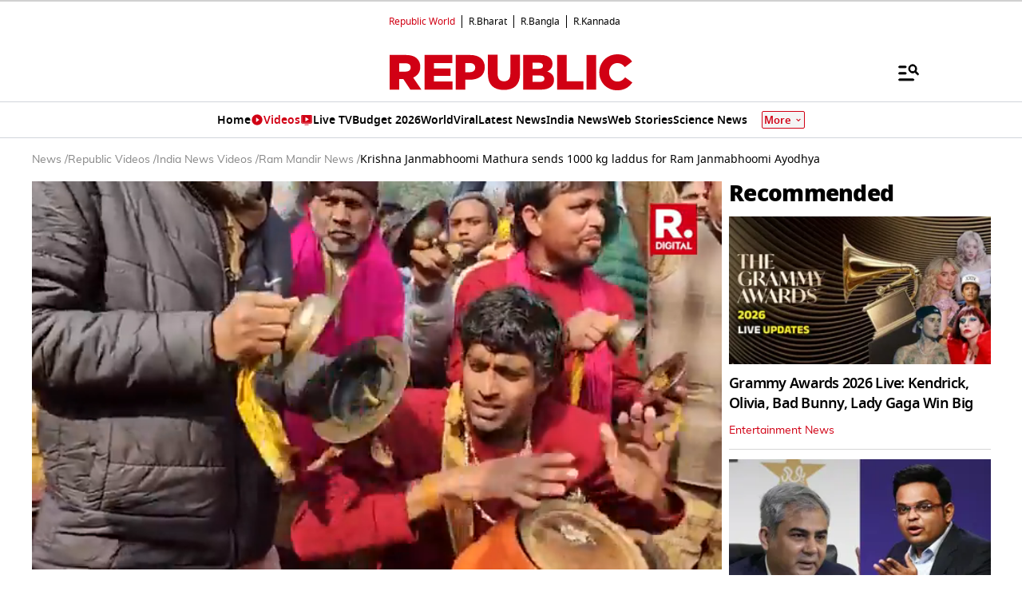

--- FILE ---
content_type: text/html; charset=utf-8
request_url: https://www.google.com/recaptcha/api2/aframe
body_size: 152
content:
<!DOCTYPE HTML><html><head><meta http-equiv="content-type" content="text/html; charset=UTF-8"></head><body><script nonce="IeqCTX5dTtQ75cpjEHdDQw">/** Anti-fraud and anti-abuse applications only. See google.com/recaptcha */ try{var clients={'sodar':'https://pagead2.googlesyndication.com/pagead/sodar?'};window.addEventListener("message",function(a){try{if(a.source===window.parent){var b=JSON.parse(a.data);var c=clients[b['id']];if(c){var d=document.createElement('img');d.src=c+b['params']+'&rc='+(localStorage.getItem("rc::a")?sessionStorage.getItem("rc::b"):"");window.document.body.appendChild(d);sessionStorage.setItem("rc::e",parseInt(sessionStorage.getItem("rc::e")||0)+1);localStorage.setItem("rc::h",'1770005699737');}}}catch(b){}});window.parent.postMessage("_grecaptcha_ready", "*");}catch(b){}</script></body></html>

--- FILE ---
content_type: text/javascript
request_url: https://www.republicworld.com/_app/immutable/chunks/ErrorComponent.BAEZ8jda.js
body_size: 598
content:
import{s as e,f as s,h as a,I as t,j as n,p as o,l,J as i,d as r,v as c,r as m,i as g,t as d,K as h,n as f,w as p}from"./scheduler.CytjAwvu.js";import{S as u,i as v}from"./index.DDegAWE3.js";function E(e){let p,u,v,E,w,b,x,A,k;return{c(){p=s("div"),u=s("img"),E=a(),w=s("h1"),b=t(e[2]),x=a(),A=s("p"),k=t(e[3]),this.h()},l(s){p=n(s,"DIV",{class:!0});var a=o(p);u=n(a,"IMG",{src:!0,loading:!0,alt:!0,class:!0}),E=l(a),w=n(a,"H1",{class:!0});var t=o(w);b=i(t,e[2]),t.forEach(r),x=l(a),A=n(a,"P",{class:!0});var c=o(A);k=i(c,e[3]),c.forEach(r),a.forEach(r),this.h()},h(){c(u.src,v=e[0])||m(u,"src",v),m(u,"loading","eager"),m(u,"alt",e[1]),m(u,"class","gone-image svelte-1n600kb"),m(w,"class","gone-title svelte-1n600kb"),m(A,"class","gone-message svelte-1n600kb"),m(p,"class","gone-page svelte-1n600kb")},m(e,s){g(e,p,s),d(p,u),d(p,E),d(p,w),d(w,b),d(p,x),d(p,A),d(A,k)},p(e,[s]){1&s&&!c(u.src,v=e[0])&&m(u,"src",v),2&s&&m(u,"alt",e[1]),4&s&&h(b,e[2]),8&s&&h(k,e[3])},i:f,o:f,d(e){e&&r(p)}}}function w(e,s,a){let{imageUrl:t=""}=s,{imageAlt:n="Error Alt Image"}=s,{title:o="Page Not Found"}=s,{message:l="Error Message"}=s,i="";return p((()=>{if("undefined"!=typeof window&&(i=window.location.pathname,i.includes("shorts"))){const e=document.querySelector("head");if(e){const s=document.createElement("meta");s.name="robots",s.content="noindex, nofollow",e.appendChild(s);const a=document.createElement("meta");a.name="googlebot",a.content="noindex, nofollow",e.appendChild(a)}}})),e.$$set=e=>{"imageUrl"in e&&a(0,t=e.imageUrl),"imageAlt"in e&&a(1,n=e.imageAlt),"title"in e&&a(2,o=e.title),"message"in e&&a(3,l=e.message)},[t,n,o,l]}class b extends u{constructor(s){super(),v(this,s,w,E,e,{imageUrl:0,imageAlt:1,title:2,message:3})}}export{b as E};


--- FILE ---
content_type: text/vtt
request_url: https://content.jwplatform.com/strips/59DQR7ug-120.vtt
body_size: 591
content:
WEBVTT

00:00.000 --> 00:02.611
59DQR7ug-120.jpg#xywh=0,0,120,67

00:02.611 --> 00:05.222
59DQR7ug-120.jpg#xywh=120,0,120,67

00:05.222 --> 00:07.834
59DQR7ug-120.jpg#xywh=240,0,120,67

00:07.834 --> 00:10.445
59DQR7ug-120.jpg#xywh=360,0,120,67

00:10.445 --> 00:13.057
59DQR7ug-120.jpg#xywh=0,67,120,67

00:13.057 --> 00:15.668
59DQR7ug-120.jpg#xywh=120,67,120,67

00:15.668 --> 00:18.280
59DQR7ug-120.jpg#xywh=240,67,120,67

00:18.280 --> 00:20.891
59DQR7ug-120.jpg#xywh=360,67,120,67

00:20.891 --> 00:23.503
59DQR7ug-120.jpg#xywh=0,134,120,67

00:23.503 --> 00:26.114
59DQR7ug-120.jpg#xywh=120,134,120,67

00:26.114 --> 00:28.726
59DQR7ug-120.jpg#xywh=240,134,120,67

00:28.726 --> 00:31.337
59DQR7ug-120.jpg#xywh=360,134,120,67

00:31.337 --> 00:33.949
59DQR7ug-120.jpg#xywh=0,201,120,67

00:33.949 --> 00:36.560
59DQR7ug-120.jpg#xywh=120,201,120,67

00:36.560 --> 00:39.172
59DQR7ug-120.jpg#xywh=240,201,120,67

00:39.172 --> 00:41.783
59DQR7ug-120.jpg#xywh=360,201,120,67

00:41.783 --> 00:44.394
59DQR7ug-120.jpg#xywh=0,268,120,67

00:44.394 --> 00:47.006
59DQR7ug-120.jpg#xywh=120,268,120,67

00:47.006 --> 00:49.617
59DQR7ug-120.jpg#xywh=240,268,120,67

00:49.617 --> 00:52.229
59DQR7ug-120.jpg#xywh=360,268,120,67

00:52.229 --> 00:54.840
59DQR7ug-120.jpg#xywh=0,335,120,67

00:54.840 --> 00:57.452
59DQR7ug-120.jpg#xywh=120,335,120,67

00:57.452 --> 01:00.063
59DQR7ug-120.jpg#xywh=240,335,120,67

01:00.063 --> 01:02.675
59DQR7ug-120.jpg#xywh=360,335,120,67

01:02.675 --> 01:05.286
59DQR7ug-120.jpg#xywh=0,402,120,67

01:05.286 --> 01:07.898
59DQR7ug-120.jpg#xywh=120,402,120,67

01:07.898 --> 01:10.509
59DQR7ug-120.jpg#xywh=240,402,120,67

01:10.509 --> 01:13.121
59DQR7ug-120.jpg#xywh=360,402,120,67

01:13.121 --> 01:15.732
59DQR7ug-120.jpg#xywh=0,469,120,67

01:15.732 --> 01:18.344
59DQR7ug-120.jpg#xywh=120,469,120,67

01:18.344 --> 01:20.955
59DQR7ug-120.jpg#xywh=240,469,120,67

01:20.955 --> 01:23.566
59DQR7ug-120.jpg#xywh=360,469,120,67

01:23.566 --> 01:26.178
59DQR7ug-120.jpg#xywh=0,536,120,67

01:26.178 --> 01:28.789
59DQR7ug-120.jpg#xywh=120,536,120,67

01:28.789 --> 01:31.401
59DQR7ug-120.jpg#xywh=240,536,120,67

01:31.401 --> 01:34.012
59DQR7ug-120.jpg#xywh=360,536,120,67

01:34.012 --> 01:36.624
59DQR7ug-120.jpg#xywh=0,603,120,67

01:36.624 --> 01:39.235
59DQR7ug-120.jpg#xywh=120,603,120,67

01:39.235 --> 01:41.847
59DQR7ug-120.jpg#xywh=240,603,120,67

01:41.847 --> 01:44.458
59DQR7ug-120.jpg#xywh=360,603,120,67

01:44.458 --> 01:47.070
59DQR7ug-120.jpg#xywh=0,670,120,67

01:47.070 --> 01:49.681
59DQR7ug-120.jpg#xywh=120,670,120,67

01:49.681 --> 01:52.293
59DQR7ug-120.jpg#xywh=240,670,120,67

01:52.293 --> 01:54.904
59DQR7ug-120.jpg#xywh=360,670,120,67

01:54.904 --> 01:57.516
59DQR7ug-120.jpg#xywh=0,737,120,67

01:57.516 --> 02:00.127
59DQR7ug-120.jpg#xywh=120,737,120,67

02:00.127 --> 02:02.738
59DQR7ug-120.jpg#xywh=240,737,120,67

02:02.738 --> 02:05.350
59DQR7ug-120.jpg#xywh=360,737,120,67

02:05.350 --> 02:07.961
59DQR7ug-120.jpg#xywh=0,804,120,67

02:07.961 --> 02:10.573
59DQR7ug-120.jpg#xywh=120,804,120,67

02:10.573 --> 02:13.184
59DQR7ug-120.jpg#xywh=240,804,120,67

02:13.184 --> 02:15.796
59DQR7ug-120.jpg#xywh=360,804,120,67

02:15.796 --> 02:18.407
59DQR7ug-120.jpg#xywh=0,871,120,67

02:18.407 --> 02:21.019
59DQR7ug-120.jpg#xywh=120,871,120,67

02:21.019 --> 02:23.630
59DQR7ug-120.jpg#xywh=240,871,120,67

02:23.630 --> 02:26.242
59DQR7ug-120.jpg#xywh=360,871,120,67

02:26.242 --> 02:28.853
59DQR7ug-120.jpg#xywh=0,938,120,67

02:28.853 --> 02:31.465
59DQR7ug-120.jpg#xywh=120,938,120,67

02:31.465 --> 02:34.076
59DQR7ug-120.jpg#xywh=240,938,120,67

02:34.076 --> 02:36.688
59DQR7ug-120.jpg#xywh=360,938,120,67

02:36.688 --> 02:39.299
59DQR7ug-120.jpg#xywh=0,1005,120,67

02:39.299 --> 02:41.910
59DQR7ug-120.jpg#xywh=120,1005,120,67

02:41.910 --> 02:44.522
59DQR7ug-120.jpg#xywh=240,1005,120,67

02:44.522 --> 02:47.133
59DQR7ug-120.jpg#xywh=360,1005,120,67

02:47.133 --> 02:49.745
59DQR7ug-120.jpg#xywh=0,1072,120,67

02:49.745 --> 02:52.356
59DQR7ug-120.jpg#xywh=120,1072,120,67

02:52.356 --> 02:54.968
59DQR7ug-120.jpg#xywh=240,1072,120,67

02:54.968 --> 02:57.579
59DQR7ug-120.jpg#xywh=360,1072,120,67

02:57.579 --> 03:00.191
59DQR7ug-120.jpg#xywh=0,1139,120,67

03:00.191 --> 03:02.802
59DQR7ug-120.jpg#xywh=120,1139,120,67

03:02.802 --> 03:05.414
59DQR7ug-120.jpg#xywh=240,1139,120,67

03:05.414 --> 03:08.025
59DQR7ug-120.jpg#xywh=360,1139,120,67

03:08.025 --> 03:10.637
59DQR7ug-120.jpg#xywh=0,1206,120,67

03:10.637 --> 03:13.248
59DQR7ug-120.jpg#xywh=120,1206,120,67

03:13.248 --> 03:15.860
59DQR7ug-120.jpg#xywh=240,1206,120,67

03:15.860 --> 03:18.471
59DQR7ug-120.jpg#xywh=360,1206,120,67

03:18.471 --> 03:21.082
59DQR7ug-120.jpg#xywh=0,1273,120,67

03:21.082 --> 03:23.694
59DQR7ug-120.jpg#xywh=120,1273,120,67

03:23.694 --> 03:26.305
59DQR7ug-120.jpg#xywh=240,1273,120,67

03:26.305 --> 03:28.917
59DQR7ug-120.jpg#xywh=360,1273,120,67



--- FILE ---
content_type: text/javascript
request_url: https://www.republicworld.com/_app/immutable/chunks/index.CG-1bMt9.js
body_size: 19314
content:
import{s as e,e as t,o as i,d as a,t as o,n as l,h as n,l as r,i as s,c as d,M as u,N as c,m as p,f as m,j as g,r as v}from"./scheduler.CytjAwvu.js";import{S as h,i as b,a as w,g as y,t as f,c as _,b as A,d as $,m as E,e as T}from"./index.DDegAWE3.js";import{g as I,a as x}from"./spread.BgszbExe.js";import{p as k}from"./stores.LRvTgXWb.js";import{S as R,m as S,l as U,a as D}from"./index.8Sw4Dr3m.js";import{E as L}from"./environmentConfig.Ck6yGs8a.js";import{q as P,h as N,s as M,v as O,w as B,x as C,y as j,z as V,A as q,B as W,D as z,E as G}from"./utils.CnKeVfVd.js";import{S as K}from"./Constants.bNP4zhq6.js";import{c as H}from"./index.O-rWSg0R.js";function F(e){let n;return{c(){n=t()},l(e){const o=i("svelte-2litwb",document.head);n=t(),o.forEach(a)},m(e,t){o(document.head,n)},p(e,[t]){},i:l,o:l,d(e){a(n)}}}function Y(e,t,i){let{pageType:a=""}=t,{datePublished:o}=t,{lastUpdated:l}=t,{image:n}=t,{metadescription:r}=t,{pageTitle:s}=t,{url:d}=t,{lang:u="E"}=t,{video_image:c={}}=t,{site_details:p={}}=t,{storyData:m={}}=t,{isAmp:g=!1}=t;return e.$$set=e=>{"pageType"in e&&i(0,a=e.pageType),"datePublished"in e&&i(1,o=e.datePublished),"lastUpdated"in e&&i(2,l=e.lastUpdated),"image"in e&&i(3,n=e.image),"metadescription"in e&&i(4,r=e.metadescription),"pageTitle"in e&&i(5,s=e.pageTitle),"url"in e&&i(6,d=e.url),"lang"in e&&i(7,u=e.lang),"video_image"in e&&i(8,c=e.video_image),"site_details"in e&&i(9,p=e.site_details),"storyData"in e&&i(10,m=e.storyData),"isAmp"in e&&i(11,g=e.isAmp)},[a,o,l,n,r,s,d,u,c,p,m,g]}class Z extends h{constructor(t){super(),b(this,t,Y,F,e,{pageType:0,datePublished:1,lastUpdated:2,image:3,metadescription:4,pageTitle:5,url:6,lang:7,video_image:8,site_details:9,storyData:10,isAmp:11})}}function Q(e){let i,o,d,p=e[0]&&function(e){let i,o;return{c(){i=new u(!1),o=t(),this.h()},l(e){i=c(e,!1),o=t(),this.h()},h(){i.a=o},m(t,a){i.m(e[0],t,a),s(t,o,a)},p:l,d(e){e&&(a(o),i.d())}}}(e),m=e[1]&&function(e){let i,o;return{c(){i=new u(!1),o=t(),this.h()},l(e){i=c(e,!1),o=t(),this.h()},h(){i.a=o},m(t,a){i.m(e[1],t,a),s(t,o,a)},p:l,d(e){e&&(a(o),i.d())}}}(e),g=e[2]&&function(e){let i,o;return{c(){i=new u(!1),o=t(),this.h()},l(e){i=c(e,!1),o=t(),this.h()},h(){i.a=o},m(t,a){i.m(e[2],t,a),s(t,o,a)},p:l,d(e){e&&(a(o),i.d())}}}(e);return{c(){p&&p.c(),i=n(),m&&m.c(),o=n(),g&&g.c(),d=t()},l(e){p&&p.l(e),i=r(e),m&&m.l(e),o=r(e),g&&g.l(e),d=t()},m(e,t){p&&p.m(e,t),s(e,i,t),m&&m.m(e,t),s(e,o,t),g&&g.m(e,t),s(e,d,t)},p(e,[t]){e[0]&&p.p(e,t),e[1]&&m.p(e,t),e[2]&&g.p(e,t)},i:l,o:l,d(e){e&&(a(i),a(o),a(d)),p&&p.d(e),m&&m.d(e),g&&g.d(e)}}}function X(e,t,i){var a,o,l,n,r,s,u,c,p,m,g,v,h,b,w,y,f,_,A,$,E,T,I,x,R,S,U,D;let M;d(e,k,(e=>i(8,M=e)));const O=K;let{anchorAuthorData:B={}}=t,{slug:C=""}=t,{title:j=""}=t,{site_details:V={}}=t,q=null==(o=null==(a=null==V?void 0:V.allDomainList)?void 0:a[0])?void 0:o.url,W=q+C.slice(1);const z=null==(s=null==(r=null==(n=null==(l=null==M?void 0:M.data)?void 0:l.props)?void 0:n.anchor_author_data)?void 0:r.data)?void 0:s.stories,G=(null==(u=null==z?void 0:z[0])?void 0:u.updatedAt)??"",H=C?C.split("/"):"",F=["","AUTHOR"===(null==B?void 0:B.type)?"Author":"Anchor",j].filter((e=>null!=e)),Y=[{"@type":"ListItem",position:1,item:{"@id":`${q}`,name:"Home"}}];let Z=2;for(let d=1;d<(null==H?void 0:H.length)&&d<4;d++){const e=null==H?void 0:H.slice(0,d+1).join("/").slice(1),t=void 0===(null==F?void 0:F[d])?"":null==F?void 0:F[d];Y.push({"@type":"ListItem",position:Z,item:{"@id":`${null==(p=null==(c=null==V?void 0:V.allDomainList)?void 0:c[0])?void 0:p.url}${e}`,name:t}}),Z++}const Q={"@context":"https://schema.org","@type":"BreadcrumbList",itemListElement:Y},X={"@context":"https://schema.org","@type":"ProfilePage",dateModified:`${P(G)||""}`,mainEntity:{"@context":"https://schema.org","@type":"Person",description:`${(null==B?void 0:B.description)??"republic world anchor or author"}`,image:{"@context":"https://schema.org","@type":"ImageObject",url:`${L.VITE_IMAGE_KIT_BASE_URL}${null==(v=null==(g=null==(m=null==B?void 0:B.image)?void 0:m.versions)?void 0:g["16_9"])?void 0:v.filePath}`,contentUrl:`${L.VITE_IMAGE_KIT_BASE_URL}${null==(w=null==(b=null==(h=null==B?void 0:B.image)?void 0:h.versions)?void 0:b["16_9"])?void 0:w.filePath}`,creditText:""},url:`${W??"republic"}`,name:`Author: ${j??"republic"}`,sameAs:[`${(null==(y=null==O?void 0:O[null==V?void 0:V.language])?void 0:y[1].url)??L.VITE_TWITTER_USER_NAME}`,`${(null==(f=null==O?void 0:O[null==V?void 0:V.language])?void 0:f[2].url)??L.VITE_TWITTER_USER_NAME}`,`${(null==(_=null==O?void 0:O[null==V?void 0:V.language])?void 0:_[3].url)??L.VITE_TWITTER_USER_NAME}`]},hasPart:{"@context":"https://schema.org","@type":"CollectionPage",mainEntityOfPage:`${W??"republic"}`,url:`${W??"republic"}`,name:`Author: ${j??"republic"}`,author:{"@context":"https://schema.org","@type":"Person",description:`${(null==B?void 0:B.description)??"republic world anchor or author"}`,image:{"@context":"https://schema.org","@type":"ImageObject",url:`${L.VITE_IMAGE_KIT_BASE_URL}${null==(E=null==($=null==(A=null==B?void 0:B.image)?void 0:A.versions)?void 0:$["16_9"])?void 0:E.filePath}`,contentUrl:`${L.VITE_IMAGE_KIT_BASE_URL}${null==(x=null==(I=null==(T=null==B?void 0:B.image)?void 0:T.versions)?void 0:I["16_9"])?void 0:x.filePath}`,creditText:""},url:`${W??"republic"}`,name:`Author: ${j??"republic"}`,sameAs:[`${(null==(R=null==O?void 0:O[null==V?void 0:V.language])?void 0:R[1].url)??L.VITE_TWITTER_USER_NAME}`,`${(null==(S=null==O?void 0:O[null==V?void 0:V.language])?void 0:S[2].url)??L.VITE_TWITTER_USER_NAME}`,`${(null==(U=null==O?void 0:O[null==V?void 0:V.language])?void 0:U[3].url)??L.VITE_TWITTER_USER_NAME}`]},publisher:{"@id":`${W??"republic"}`,name:`Author: ${j??"republic"}`},copyrightHolder:{"@id":`${W??"republic"}`,name:`Author: ${j??"republic"}`},mainEntity:{"@context":"https://schema.org","@type":"ItemList",numberOfItems:10,itemListElement:(null==z?void 0:z.map(((e,t)=>({"@context":"https://schema.org","@type":"ListItem",position:t+1,url:`${q}${null==e?void 0:e.completeSlug}`}))))??[]}}},J={"@context":"https://schema.org","@type":"Person",name:`${j??"republic"}`,url:`${W??"republic"}`,sameAs:`${(null==(D=null==O?void 0:O[null==V?void 0:V.language])?void 0:D[4].url)??L.VITE_TWITTER_USER_NAME}`,jobTitle:`${(null==B?void 0:B.designation)??"anchor"}`};let ee=N(Q),te=N(J),ie=N(X);return e.$$set=e=>{"anchorAuthorData"in e&&i(3,B=e.anchorAuthorData),"slug"in e&&i(4,C=e.slug),"title"in e&&i(5,j=e.title),"site_details"in e&&i(6,V=e.site_details)},[ee,te,ie,B,C,j,V]}class J extends h{constructor(t){super(),b(this,t,X,Q,e,{anchorAuthorData:3,slug:4,title:5,site_details:6})}}function ee(e){let i,o,d,p,m,g;return{c(){i=new u(!1),o=n(),d=new u(!1),p=n(),m=new u(!1),g=t(),this.h()},l(e){i=c(e,!1),o=r(e),d=c(e,!1),p=r(e),m=c(e,!1),g=t(),this.h()},h(){i.a=o,d.a=p,m.a=g},m(t,a){i.m(e[2],t,a),s(t,o,a),d.m(e[0],t,a),s(t,p,a),m.m(e[1],t,a),s(t,g,a)},p(e,[t]){1&t&&d.p(e[0]),2&t&&m.p(e[1])},i:l,o:l,d(e){e&&(i.d(),a(o),d.d(),a(p),a(g),m.d())}}}function te(e,t,i){var a,o,l,n,r,s,d,u,c,p;let{category:m}=t,{site_details:g}=t,{categoryStories:v}=t,{faqs:h=[]}=t,{dateCreated:b=""}=t,{lastUpdated:w=""}=t,{datePublished:y=""}=t,f=null==(o=null==(a=null==g?void 0:g.allDomainList)?void 0:a[0])?void 0:o.url;const _=null==(n=null==(l=null==g?void 0:g.allDomainList)?void 0:l[0])?void 0:n.url;let A=f+(null==m?void 0:m.completeSlug),$=(()=>{var e,t,i,a,o,l;let n=null==(t=null==(e=null==m?void 0:m.completeSlug)?void 0:e.split("/"))?void 0:t.filter(Boolean);const r=[{"@type":"ListItem",position:1,item:{"@id":`${_}`,name:"Home"}}];for(let s=0;s<(null==n?void 0:n.length);s++){const e=null==(i=null==n?void 0:n.slice(0,s+1))?void 0:i.join("/"),t=(null==(o=null==(a=null==n?void 0:n[s])?void 0:a.charAt(0))?void 0:o.toUpperCase())+(null==(l=null==n?void 0:n[s])?void 0:l.slice(1));r.push({"@type":"ListItem",position:s+2,item:{"@id":`${_}${e}`,name:t}})}return{"@context":"https://schema.org","@type":"BreadcrumbList",itemListElement:r}})(),E=M($);const T=null==v?void 0:v.find((e=>"VIDEO"===(null==e?void 0:e.story_type)));let I="";if("livetv"===(null==m?void 0:m.completeSlug)){const e={"@context":"https://schema.org","@type":"VideoObject",name:`${(null==m?void 0:m.meta_title)??"Republic Live TV"}`,description:`${(null==m?void 0:m.meta_description)??"Watch Republic TV Live"}`,keywords:`${(null==m?void 0:m.meta_keywords)??"Republic TV, Live TV, News"}`,mainEntityOfPage:`${A??_}`,duration:`${(null==T?void 0:T.duration)&&0!=(null==T?void 0:T.duration)?O(null==T?void 0:T.duration):O(86400)}`,thumbnailUrl:`${L.VITE_IMAGE_KIT_BASE_URL}${null==(d=null==(s=null==(r=null==T?void 0:T.images)?void 0:r.versions)?void 0:s["16_9"])?void 0:d.filePath}`,embedUrl:`${A??_}`,contentUrl:`${B(null==(u=null==T?void 0:T.video)?void 0:u.id)}`,uploadDate:`${P((null==T?void 0:T.updatedAt)??(null==T?void 0:T.createdAt))}`,publisher:{"@type":"Organization",name:`${(null==(p=null==(c=null==g?void 0:g.allDomainList)?void 0:c[0])?void 0:p.name)??""}`,logo:{"@type":"ImageObject",url:`${(null==g?void 0:g.siteLogo)??""}`,width:"600",height:"60"}},publication:{"@type":"BroadcastEvent",isLiveBroadcast:!0,startDate:`${P(b??y)}`,endDate:`${P(w)}`}};I=M(e)}let x="";if(h.length>0){let e={"@context":"https://schema.org","@type":"FAQPage",mainEntity:h.map((e=>({"@type":"Question",name:null==e?void 0:e.title,acceptedAnswer:{"@type":"Answer",text:null==e?void 0:e.value}})))};x=M(e)}return e.$$set=e=>{"category"in e&&i(3,m=e.category),"site_details"in e&&i(4,g=e.site_details),"categoryStories"in e&&i(5,v=e.categoryStories),"faqs"in e&&i(6,h=e.faqs),"dateCreated"in e&&i(7,b=e.dateCreated),"lastUpdated"in e&&i(8,w=e.lastUpdated),"datePublished"in e&&i(9,y=e.datePublished)},[I,x,E,m,g,v,h,b,w,y]}class ie extends h{constructor(t){super(),b(this,t,te,ee,e,{category:3,site_details:4,categoryStories:5,faqs:6,dateCreated:7,lastUpdated:8,datePublished:9})}}function ae(e){let i,o;return{c(){i=new u(!1),o=t(),this.h()},l(e){i=c(e,!1),o=t(),this.h()},h(){i.a=o},m(t,a){i.m(e[6],t,a),s(t,o,a)},p:l,d(e){e&&(a(o),i.d())}}}function oe(e){var i,o;let d,p,m,g,v,h,b,w,y,f=("/"===(null==(o=null==(i=e[1])?void 0:i.url)?void 0:o.pathname)||"category"===e[0])&&ae(e);return{c(){d=new u(!1),p=n(),m=new u(!1),g=n(),v=new u(!1),h=n(),f&&f.c(),b=n(),w=new u(!1),y=t(),this.h()},l(e){d=c(e,!1),p=r(e),m=c(e,!1),g=r(e),v=c(e,!1),h=r(e),f&&f.l(e),b=r(e),w=c(e,!1),y=t(),this.h()},h(){d.a=p,m.a=g,v.a=h,w.a=y},m(t,i){d.m(e[5],t,i),s(t,p,i),m.m(e[3],t,i),s(t,g,i),v.m(e[2],t,i),s(t,h,i),f&&f.m(t,i),s(t,b,i),w.m(e[4],t,i),s(t,y,i)},p(e,[t]){var i,a;"/"===(null==(a=null==(i=e[1])?void 0:i.url)?void 0:a.pathname)||"category"===e[0]?f?f.p(e,t):(f=ae(e),f.c(),f.m(b.parentNode,b)):f&&(f.d(1),f=null)},i:l,o:l,d(e){e&&(d.d(),a(p),m.d(),a(g),v.d(),a(h),a(b),a(y),w.d()),f&&f.d(e)}}}function le(e,t,i){var a,o,l;let n;d(e,k,(e=>i(1,n=e)));let{title:r=""}=t,{description:s=""}=t,{keywords:u=""}=t,{lang:c="E"}=t,{lastUpdated:p=""}=t,{site_details:m={}}=t,{siteNavigation:g=[]}=t,{pageType:v=""}=t,{isAmp:h=!1}=t;const b=(e="")=>h?j(e):V(e),w={E:{"@type":"PostalAddress",streetAddress:"FC6V+7RF, Sector 158, Noida, Gulavali, Uttar Pradesh 201310, India",postalCode:"201310",addressLocality:"Noida",addressRegion:"UP",addressCountry:"IN"},H:{"@type":"PostalAddress",streetAddress:"FC6V+7RF, Sector 158, Noida, Gulavali, Uttar Pradesh 201310, India",postalCode:"201310",addressLocality:"नोएडा",addressRegion:"यूपी",addressCountry:"भारत"},RB:{"@type":"PostalAddress",streetAddress:"FC6V+7RF, Sector 158, Noida, Gulavali, Uttar Pradesh 201310, India",postalCode:"201310",addressLocality:"Noida",addressRegion:"UP",addressCountry:"IN"},KA:{"@type":"PostalAddress",streetAddress:"13/3 Lal Bagh Main Road, K. S. Garden, Vinobha Nagar, Sudhama Nagar, Bengaluru, Karnataka 560027, India",postalCode:"560027",addressLocality:"Bengaluru",addressRegion:"Karnataka",addressCountry:"IN"},B:{"@type":"PostalAddress",streetAddress:"DLF 1, Tower C, 1st Floor, Commercial Block, 8 Major Arterial Road, Block AF, Newtown Kolkata - 700156, India",postalCode:"700156",addressLocality:"Newtown Kolkata",addressRegion:"Kolkata",addressCountry:"IN"}},y=(null==(a=null==m?void 0:m.allDomainList)?void 0:a[0])??{},f=(null==y?void 0:y.url)??"",_=(null==y?void 0:y.name)??"",A=c??"E",$={"@context":"https://schema.org","@type":"NewsMediaOrganization",name:_,url:f,address:w[A]??w.E,contactPoint:{"@type":"ContactPoint",telephone:"+91 – 0120 451 2100",contactType:"Customer Service",areaServed:"IN",availableLanguage:{E:"English",RB:"English",H:"Hindi"}[A]??"English",hoursAvailable:{opens:"09:00",closes:"18:00"}},sameAs:[(null==m?void 0:m.facebookUrl)??"",(null==m?void 0:m.twitterUrl)??"",(null==m?void 0:m.linkdenUrl)??"",(null==m?void 0:m.instaUrl)??"",(null==m?void 0:m.youtubeUrl)??""].filter(Boolean)},E={"@context":"https://schema.org","@type":"Organization",name:_,description:b(s),url:f,image:(null==m?void 0:m.siteLogo)??"",logo:{"@type":"ImageObject",url:(null==m?void 0:m.siteLogo)??"",width:"600",height:"60"},address:w[A]??w.E,sameAs:[(null==m?void 0:m.facebookUrl)??"",(null==m?void 0:m.twitterUrl)??"",(null==m?void 0:m.linkdenUrl)??"",(null==m?void 0:m.instaUrl)??"",(null==m?void 0:m.youtubeUrl)??""].filter(Boolean)},T=g.filter((e=>null==e?void 0:e.status)),I=T.length>0?{"@context":"https://schema.org","@type":"SiteNavigationElement",name:T.map((e=>(null==e?void 0:e.frontend_name)??"")).filter(Boolean),url:T.map((e=>`${f}${(null==e?void 0:e.completeSlug)??""}`)).filter(Boolean)}:null,x={"@context":"https://schema.org/","@type":"WebPage",name:b(r),description:b(s),keywords:h?C(u):u,url:`${f}${(null==(l=null==(o=null==n?void 0:n.url)?void 0:o.pathname)?void 0:l.slice(1))??""}`,mainContentOfPage:"News",lastReviewed:P(p??"")},R={"@context":"https://schema.org","@type":"WebSite",name:_,url:f},S=M($),U=M(E),D=I?M(I):"",L=M(x),N=M(R);return e.$$set=e=>{"title"in e&&i(7,r=e.title),"description"in e&&i(8,s=e.description),"keywords"in e&&i(9,u=e.keywords),"lang"in e&&i(10,c=e.lang),"lastUpdated"in e&&i(11,p=e.lastUpdated),"site_details"in e&&i(12,m=e.site_details),"siteNavigation"in e&&i(13,g=e.siteNavigation),"pageType"in e&&i(0,v=e.pageType),"isAmp"in e&&i(14,h=e.isAmp)},[v,n,S,U,D,L,N,r,s,u,c,p,m,g,h]}class ne extends h{constructor(t){super(),b(this,t,le,oe,e,{title:7,description:8,keywords:9,lang:10,lastUpdated:11,site_details:12,siteNavigation:13,pageType:0,isAmp:14})}}var re,se,de={exports:{}};function ue(e){return Math.ceil(e).toLocaleString("en-IN",{maximumFractionDigits:0})}re=de,se=de.exports,function(e,t){var i="function",a="undefined",o="object",l="string",n="major",r="model",s="name",d="type",u="vendor",c="version",p="architecture",m="console",g="mobile",v="tablet",h="smarttv",b="wearable",w="embedded",y="Amazon",f="Apple",_="ASUS",A="BlackBerry",$="Browser",E="Chrome",T="Firefox",I="Google",x="Huawei",k="LG",R="Microsoft",S="Motorola",U="Opera",D="Samsung",L="Sharp",P="Sony",N="Xiaomi",M="Zebra",O="Facebook",B="Chromium OS",C="Mac OS",j=function(e){for(var t={},i=0;i<e.length;i++)t[e[i].toUpperCase()]=e[i];return t},V=function(e,t){return typeof e===l&&-1!==q(t).indexOf(q(e))},q=function(e){return e.toLowerCase()},W=function(e,t){if(typeof e===l)return e=e.replace(/^\s\s*/,""),typeof t===a?e:e.substring(0,500)},z=function(e,a){for(var l,n,r,s,d,u,c=0;c<a.length&&!d;){var p=a[c],m=a[c+1];for(l=n=0;l<p.length&&!d&&p[l];)if(d=p[l++].exec(e))for(r=0;r<m.length;r++)u=d[++n],typeof(s=m[r])===o&&s.length>0?2===s.length?typeof s[1]==i?this[s[0]]=s[1].call(this,u):this[s[0]]=s[1]:3===s.length?typeof s[1]!==i||s[1].exec&&s[1].test?this[s[0]]=u?u.replace(s[1],s[2]):t:this[s[0]]=u?s[1].call(this,u,s[2]):t:4===s.length&&(this[s[0]]=u?s[3].call(this,u.replace(s[1],s[2])):t):this[s]=u||t;c+=2}},G=function(e,i){for(var a in i)if(typeof i[a]===o&&i[a].length>0){for(var l=0;l<i[a].length;l++)if(V(i[a][l],e))return"?"===a?t:a}else if(V(i[a],e))return"?"===a?t:a;return e},K={ME:"4.90","NT 3.11":"NT3.51","NT 4.0":"NT4.0",2e3:"NT 5.0",XP:["NT 5.1","NT 5.2"],Vista:"NT 6.0",7:"NT 6.1",8:"NT 6.2",8.1:"NT 6.3",10:["NT 6.4","NT 10.0"],RT:"ARM"},H={browser:[[/\b(?:crmo|crios)\/([\w\.]+)/i],[c,[s,"Chrome"]],[/edg(?:e|ios|a)?\/([\w\.]+)/i],[c,[s,"Edge"]],[/(opera mini)\/([-\w\.]+)/i,/(opera [mobiletab]{3,6})\b.+version\/([-\w\.]+)/i,/(opera)(?:.+version\/|[\/ ]+)([\w\.]+)/i],[s,c],[/opios[\/ ]+([\w\.]+)/i],[c,[s,U+" Mini"]],[/\bopr\/([\w\.]+)/i],[c,[s,U]],[/\bb[ai]*d(?:uhd|[ub]*[aekoprswx]{5,6})[\/ ]?([\w\.]+)/i],[c,[s,"Baidu"]],[/(kindle)\/([\w\.]+)/i,/(lunascape|maxthon|netfront|jasmine|blazer)[\/ ]?([\w\.]*)/i,/(avant|iemobile|slim)\s?(?:browser)?[\/ ]?([\w\.]*)/i,/(?:ms|\()(ie) ([\w\.]+)/i,/(flock|rockmelt|midori|epiphany|silk|skyfire|bolt|iron|vivaldi|iridium|phantomjs|bowser|quark|qupzilla|falkon|rekonq|puffin|brave|whale(?!.+naver)|qqbrowserlite|qq|duckduckgo)\/([-\w\.]+)/i,/(heytap|ovi)browser\/([\d\.]+)/i,/(weibo)__([\d\.]+)/i],[s,c],[/(?:\buc? ?browser|(?:juc.+)ucweb)[\/ ]?([\w\.]+)/i],[c,[s,"UC"+$]],[/microm.+\bqbcore\/([\w\.]+)/i,/\bqbcore\/([\w\.]+).+microm/i,/micromessenger\/([\w\.]+)/i],[c,[s,"WeChat"]],[/konqueror\/([\w\.]+)/i],[c,[s,"Konqueror"]],[/trident.+rv[: ]([\w\.]{1,9})\b.+like gecko/i],[c,[s,"IE"]],[/ya(?:search)?browser\/([\w\.]+)/i],[c,[s,"Yandex"]],[/slbrowser\/([\w\.]+)/i],[c,[s,"Smart Lenovo "+$]],[/(avast|avg)\/([\w\.]+)/i],[[s,/(.+)/,"$1 Secure "+$],c],[/\bfocus\/([\w\.]+)/i],[c,[s,T+" Focus"]],[/\bopt\/([\w\.]+)/i],[c,[s,U+" Touch"]],[/coc_coc\w+\/([\w\.]+)/i],[c,[s,"Coc Coc"]],[/dolfin\/([\w\.]+)/i],[c,[s,"Dolphin"]],[/coast\/([\w\.]+)/i],[c,[s,U+" Coast"]],[/miuibrowser\/([\w\.]+)/i],[c,[s,"MIUI "+$]],[/fxios\/([-\w\.]+)/i],[c,[s,T]],[/\bqihu|(qi?ho?o?|360)browser/i],[[s,"360 "+$]],[/(oculus|sailfish|huawei|vivo)browser\/([\w\.]+)/i],[[s,/(.+)/,"$1 "+$],c],[/samsungbrowser\/([\w\.]+)/i],[c,[s,D+" Internet"]],[/(comodo_dragon)\/([\w\.]+)/i],[[s,/_/g," "],c],[/metasr[\/ ]?([\d\.]+)/i],[c,[s,"Sogou Explorer"]],[/(sogou)mo\w+\/([\d\.]+)/i],[[s,"Sogou Mobile"],c],[/(electron)\/([\w\.]+) safari/i,/(tesla)(?: qtcarbrowser|\/(20\d\d\.[-\w\.]+))/i,/m?(qqbrowser|2345Explorer)[\/ ]?([\w\.]+)/i],[s,c],[/(lbbrowser)/i,/\[(linkedin)app\]/i],[s],[/((?:fban\/fbios|fb_iab\/fb4a)(?!.+fbav)|;fbav\/([\w\.]+);)/i],[[s,O],c],[/(Klarna)\/([\w\.]+)/i,/(kakao(?:talk|story))[\/ ]([\w\.]+)/i,/(naver)\(.*?(\d+\.[\w\.]+).*\)/i,/safari (line)\/([\w\.]+)/i,/\b(line)\/([\w\.]+)\/iab/i,/(alipay)client\/([\w\.]+)/i,/(chromium|instagram|snapchat)[\/ ]([-\w\.]+)/i],[s,c],[/\bgsa\/([\w\.]+) .*safari\//i],[c,[s,"GSA"]],[/musical_ly(?:.+app_?version\/|_)([\w\.]+)/i],[c,[s,"TikTok"]],[/headlesschrome(?:\/([\w\.]+)| )/i],[c,[s,E+" Headless"]],[/ wv\).+(chrome)\/([\w\.]+)/i],[[s,E+" WebView"],c],[/droid.+ version\/([\w\.]+)\b.+(?:mobile safari|safari)/i],[c,[s,"Android "+$]],[/(chrome|omniweb|arora|[tizenoka]{5} ?browser)\/v?([\w\.]+)/i],[s,c],[/version\/([\w\.\,]+) .*mobile\/\w+ (safari)/i],[c,[s,"Mobile Safari"]],[/version\/([\w(\.|\,)]+) .*(mobile ?safari|safari)/i],[c,s],[/webkit.+?(mobile ?safari|safari)(\/[\w\.]+)/i],[s,[c,G,{"1.0":"/8",1.2:"/1",1.3:"/3","2.0":"/412","2.0.2":"/416","2.0.3":"/417","2.0.4":"/419","?":"/"}]],[/(webkit|khtml)\/([\w\.]+)/i],[s,c],[/(navigator|netscape\d?)\/([-\w\.]+)/i],[[s,"Netscape"],c],[/mobile vr; rv:([\w\.]+)\).+firefox/i],[c,[s,T+" Reality"]],[/ekiohf.+(flow)\/([\w\.]+)/i,/(swiftfox)/i,/(icedragon|iceweasel|camino|chimera|fennec|maemo browser|minimo|conkeror|klar)[\/ ]?([\w\.\+]+)/i,/(seamonkey|k-meleon|icecat|iceape|firebird|phoenix|palemoon|basilisk|waterfox)\/([-\w\.]+)$/i,/(firefox)\/([\w\.]+)/i,/(mozilla)\/([\w\.]+) .+rv\:.+gecko\/\d+/i,/(polaris|lynx|dillo|icab|doris|amaya|w3m|netsurf|sleipnir|obigo|mosaic|(?:go|ice|up)[\. ]?browser)[-\/ ]?v?([\w\.]+)/i,/(links) \(([\w\.]+)/i,/panasonic;(viera)/i],[s,c],[/(cobalt)\/([\w\.]+)/i],[s,[c,/master.|lts./,""]]],cpu:[[/(?:(amd|x(?:(?:86|64)[-_])?|wow|win)64)[;\)]/i],[[p,"amd64"]],[/(ia32(?=;))/i],[[p,q]],[/((?:i[346]|x)86)[;\)]/i],[[p,"ia32"]],[/\b(aarch64|arm(v?8e?l?|_?64))\b/i],[[p,"arm64"]],[/\b(arm(?:v[67])?ht?n?[fl]p?)\b/i],[[p,"armhf"]],[/windows (ce|mobile); ppc;/i],[[p,"arm"]],[/((?:ppc|powerpc)(?:64)?)(?: mac|;|\))/i],[[p,/ower/,"",q]],[/(sun4\w)[;\)]/i],[[p,"sparc"]],[/((?:avr32|ia64(?=;))|68k(?=\))|\barm(?=v(?:[1-7]|[5-7]1)l?|;|eabi)|(?=atmel )avr|(?:irix|mips|sparc)(?:64)?\b|pa-risc)/i],[[p,q]]],device:[[/\b(sch-i[89]0\d|shw-m380s|sm-[ptx]\w{2,4}|gt-[pn]\d{2,4}|sgh-t8[56]9|nexus 10)/i],[r,[u,D],[d,v]],[/\b((?:s[cgp]h|gt|sm)-\w+|sc[g-]?[\d]+a?|galaxy nexus)/i,/samsung[- ]([-\w]+)/i,/sec-(sgh\w+)/i],[r,[u,D],[d,g]],[/(?:\/|\()(ip(?:hone|od)[\w, ]*)(?:\/|;)/i],[r,[u,f],[d,g]],[/\((ipad);[-\w\),; ]+apple/i,/applecoremedia\/[\w\.]+ \((ipad)/i,/\b(ipad)\d\d?,\d\d?[;\]].+ios/i],[r,[u,f],[d,v]],[/(macintosh);/i],[r,[u,f]],[/\b(sh-?[altvz]?\d\d[a-ekm]?)/i],[r,[u,L],[d,g]],[/\b((?:ag[rs][23]?|bah2?|sht?|btv)-a?[lw]\d{2})\b(?!.+d\/s)/i],[r,[u,x],[d,v]],[/(?:huawei|honor)([-\w ]+)[;\)]/i,/\b(nexus 6p|\w{2,4}e?-[atu]?[ln][\dx][012359c][adn]?)\b(?!.+d\/s)/i],[r,[u,x],[d,g]],[/\b(poco[\w ]+|m2\d{3}j\d\d[a-z]{2})(?: bui|\))/i,/\b; (\w+) build\/hm\1/i,/\b(hm[-_ ]?note?[_ ]?(?:\d\w)?) bui/i,/\b(redmi[\-_ ]?(?:note|k)?[\w_ ]+)(?: bui|\))/i,/oid[^\)]+; (m?[12][0-389][01]\w{3,6}[c-y])( bui|; wv|\))/i,/\b(mi[-_ ]?(?:a\d|one|one[_ ]plus|note lte|max|cc)?[_ ]?(?:\d?\w?)[_ ]?(?:plus|se|lite)?)(?: bui|\))/i],[[r,/_/g," "],[u,N],[d,g]],[/oid[^\)]+; (2\d{4}(283|rpbf)[cgl])( bui|\))/i,/\b(mi[-_ ]?(?:pad)(?:[\w_ ]+))(?: bui|\))/i],[[r,/_/g," "],[u,N],[d,v]],[/; (\w+) bui.+ oppo/i,/\b(cph[12]\d{3}|p(?:af|c[al]|d\w|e[ar])[mt]\d0|x9007|a101op)\b/i],[r,[u,"OPPO"],[d,g]],[/vivo (\w+)(?: bui|\))/i,/\b(v[12]\d{3}\w?[at])(?: bui|;)/i],[r,[u,"Vivo"],[d,g]],[/\b(rmx[1-3]\d{3})(?: bui|;|\))/i],[r,[u,"Realme"],[d,g]],[/\b(milestone|droid(?:[2-4x]| (?:bionic|x2|pro|razr))?:?( 4g)?)\b[\w ]+build\//i,/\bmot(?:orola)?[- ](\w*)/i,/((?:moto[\w\(\) ]+|xt\d{3,4}|nexus 6)(?= bui|\)))/i],[r,[u,S],[d,g]],[/\b(mz60\d|xoom[2 ]{0,2}) build\//i],[r,[u,S],[d,v]],[/((?=lg)?[vl]k\-?\d{3}) bui| 3\.[-\w; ]{10}lg?-([06cv9]{3,4})/i],[r,[u,k],[d,v]],[/(lm(?:-?f100[nv]?|-[\w\.]+)(?= bui|\))|nexus [45])/i,/\blg[-e;\/ ]+((?!browser|netcast|android tv)\w+)/i,/\blg-?([\d\w]+) bui/i],[r,[u,k],[d,g]],[/(ideatab[-\w ]+)/i,/lenovo ?(s[56]000[-\w]+|tab(?:[\w ]+)|yt[-\d\w]{6}|tb[-\d\w]{6})/i],[r,[u,"Lenovo"],[d,v]],[/(?:maemo|nokia).*(n900|lumia \d+)/i,/nokia[-_ ]?([-\w\.]*)/i],[[r,/_/g," "],[u,"Nokia"],[d,g]],[/(pixel c)\b/i],[r,[u,I],[d,v]],[/droid.+; (pixel[\daxl ]{0,6})(?: bui|\))/i],[r,[u,I],[d,g]],[/droid.+ (a?\d[0-2]{2}so|[c-g]\d{4}|so[-gl]\w+|xq-a\w[4-7][12])(?= bui|\).+chrome\/(?![1-6]{0,1}\d\.))/i],[r,[u,P],[d,g]],[/sony tablet [ps]/i,/\b(?:sony)?sgp\w+(?: bui|\))/i],[[r,"Xperia Tablet"],[u,P],[d,v]],[/ (kb2005|in20[12]5|be20[12][59])\b/i,/(?:one)?(?:plus)? (a\d0\d\d)(?: b|\))/i],[r,[u,"OnePlus"],[d,g]],[/(alexa)webm/i,/(kf[a-z]{2}wi|aeo[c-r]{2})( bui|\))/i,/(kf[a-z]+)( bui|\)).+silk\//i],[r,[u,y],[d,v]],[/((?:sd|kf)[0349hijorstuw]+)( bui|\)).+silk\//i],[[r,/(.+)/g,"Fire Phone $1"],[u,y],[d,g]],[/(playbook);[-\w\),; ]+(rim)/i],[r,u,[d,v]],[/\b((?:bb[a-f]|st[hv])100-\d)/i,/\(bb10; (\w+)/i],[r,[u,A],[d,g]],[/(?:\b|asus_)(transfo[prime ]{4,10} \w+|eeepc|slider \w+|nexus 7|padfone|p00[cj])/i],[r,[u,_],[d,v]],[/ (z[bes]6[027][012][km][ls]|zenfone \d\w?)\b/i],[r,[u,_],[d,g]],[/(nexus 9)/i],[r,[u,"HTC"],[d,v]],[/(htc)[-;_ ]{1,2}([\w ]+(?=\)| bui)|\w+)/i,/(zte)[- ]([\w ]+?)(?: bui|\/|\))/i,/(alcatel|geeksphone|nexian|panasonic(?!(?:;|\.))|sony(?!-bra))[-_ ]?([-\w]*)/i],[u,[r,/_/g," "],[d,g]],[/droid.+; ([ab][1-7]-?[0178a]\d\d?)/i],[r,[u,"Acer"],[d,v]],[/droid.+; (m[1-5] note) bui/i,/\bmz-([-\w]{2,})/i],[r,[u,"Meizu"],[d,g]],[/; ((?:power )?armor(?:[\w ]{0,8}))(?: bui|\))/i],[r,[u,"Ulefone"],[d,g]],[/(blackberry|benq|palm(?=\-)|sonyericsson|acer|asus|dell|meizu|motorola|polytron|infinix|tecno)[-_ ]?([-\w]*)/i,/(hp) ([\w ]+\w)/i,/(asus)-?(\w+)/i,/(microsoft); (lumia[\w ]+)/i,/(lenovo)[-_ ]?([-\w]+)/i,/(jolla)/i,/(oppo) ?([\w ]+) bui/i],[u,r,[d,g]],[/(kobo)\s(ereader|touch)/i,/(archos) (gamepad2?)/i,/(hp).+(touchpad(?!.+tablet)|tablet)/i,/(kindle)\/([\w\.]+)/i,/(nook)[\w ]+build\/(\w+)/i,/(dell) (strea[kpr\d ]*[\dko])/i,/(le[- ]+pan)[- ]+(\w{1,9}) bui/i,/(trinity)[- ]*(t\d{3}) bui/i,/(gigaset)[- ]+(q\w{1,9}) bui/i,/(vodafone) ([\w ]+)(?:\)| bui)/i],[u,r,[d,v]],[/(surface duo)/i],[r,[u,R],[d,v]],[/droid [\d\.]+; (fp\du?)(?: b|\))/i],[r,[u,"Fairphone"],[d,g]],[/(u304aa)/i],[r,[u,"AT&T"],[d,g]],[/\bsie-(\w*)/i],[r,[u,"Siemens"],[d,g]],[/\b(rct\w+) b/i],[r,[u,"RCA"],[d,v]],[/\b(venue[\d ]{2,7}) b/i],[r,[u,"Dell"],[d,v]],[/\b(q(?:mv|ta)\w+) b/i],[r,[u,"Verizon"],[d,v]],[/\b(?:barnes[& ]+noble |bn[rt])([\w\+ ]*) b/i],[r,[u,"Barnes & Noble"],[d,v]],[/\b(tm\d{3}\w+) b/i],[r,[u,"NuVision"],[d,v]],[/\b(k88) b/i],[r,[u,"ZTE"],[d,v]],[/\b(nx\d{3}j) b/i],[r,[u,"ZTE"],[d,g]],[/\b(gen\d{3}) b.+49h/i],[r,[u,"Swiss"],[d,g]],[/\b(zur\d{3}) b/i],[r,[u,"Swiss"],[d,v]],[/\b((zeki)?tb.*\b) b/i],[r,[u,"Zeki"],[d,v]],[/\b([yr]\d{2}) b/i,/\b(dragon[- ]+touch |dt)(\w{5}) b/i],[[u,"Dragon Touch"],r,[d,v]],[/\b(ns-?\w{0,9}) b/i],[r,[u,"Insignia"],[d,v]],[/\b((nxa|next)-?\w{0,9}) b/i],[r,[u,"NextBook"],[d,v]],[/\b(xtreme\_)?(v(1[045]|2[015]|[3469]0|7[05])) b/i],[[u,"Voice"],r,[d,g]],[/\b(lvtel\-)?(v1[12]) b/i],[[u,"LvTel"],r,[d,g]],[/\b(ph-1) /i],[r,[u,"Essential"],[d,g]],[/\b(v(100md|700na|7011|917g).*\b) b/i],[r,[u,"Envizen"],[d,v]],[/\b(trio[-\w\. ]+) b/i],[r,[u,"MachSpeed"],[d,v]],[/\btu_(1491) b/i],[r,[u,"Rotor"],[d,v]],[/(shield[\w ]+) b/i],[r,[u,"Nvidia"],[d,v]],[/(sprint) (\w+)/i],[u,r,[d,g]],[/(kin\.[onetw]{3})/i],[[r,/\./g," "],[u,R],[d,g]],[/droid.+; (cc6666?|et5[16]|mc[239][23]x?|vc8[03]x?)\)/i],[r,[u,M],[d,v]],[/droid.+; (ec30|ps20|tc[2-8]\d[kx])\)/i],[r,[u,M],[d,g]],[/smart-tv.+(samsung)/i],[u,[d,h]],[/hbbtv.+maple;(\d+)/i],[[r,/^/,"SmartTV"],[u,D],[d,h]],[/(nux; netcast.+smarttv|lg (netcast\.tv-201\d|android tv))/i],[[u,k],[d,h]],[/(apple) ?tv/i],[u,[r,f+" TV"],[d,h]],[/crkey/i],[[r,E+"cast"],[u,I],[d,h]],[/droid.+aft(\w+)( bui|\))/i],[r,[u,y],[d,h]],[/\(dtv[\);].+(aquos)/i,/(aquos-tv[\w ]+)\)/i],[r,[u,L],[d,h]],[/(bravia[\w ]+)( bui|\))/i],[r,[u,P],[d,h]],[/(mitv-\w{5}) bui/i],[r,[u,N],[d,h]],[/Hbbtv.*(technisat) (.*);/i],[u,r,[d,h]],[/\b(roku)[\dx]*[\)\/]((?:dvp-)?[\d\.]*)/i,/hbbtv\/\d+\.\d+\.\d+ +\([\w\+ ]*; *([\w\d][^;]*);([^;]*)/i],[[u,W],[r,W],[d,h]],[/\b(android tv|smart[- ]?tv|opera tv|tv; rv:)\b/i],[[d,h]],[/(ouya)/i,/(nintendo) ([wids3utch]+)/i],[u,r,[d,m]],[/droid.+; (shield) bui/i],[r,[u,"Nvidia"],[d,m]],[/(playstation [345portablevi]+)/i],[r,[u,P],[d,m]],[/\b(xbox(?: one)?(?!; xbox))[\); ]/i],[r,[u,R],[d,m]],[/((pebble))app/i],[u,r,[d,b]],[/(watch)(?: ?os[,\/]|\d,\d\/)[\d\.]+/i],[r,[u,f],[d,b]],[/droid.+; (glass) \d/i],[r,[u,I],[d,b]],[/droid.+; (wt63?0{2,3})\)/i],[r,[u,M],[d,b]],[/(quest( 2| pro)?)/i],[r,[u,O],[d,b]],[/(tesla)(?: qtcarbrowser|\/[-\w\.]+)/i],[u,[d,w]],[/(aeobc)\b/i],[r,[u,y],[d,w]],[/droid .+?; ([^;]+?)(?: bui|; wv\)|\) applew).+? mobile safari/i],[r,[d,g]],[/droid .+?; ([^;]+?)(?: bui|\) applew).+?(?! mobile) safari/i],[r,[d,v]],[/\b((tablet|tab)[;\/]|focus\/\d(?!.+mobile))/i],[[d,v]],[/(phone|mobile(?:[;\/]| [ \w\/\.]*safari)|pda(?=.+windows ce))/i],[[d,g]],[/(android[-\w\. ]{0,9});.+buil/i],[r,[u,"Generic"]]],engine:[[/windows.+ edge\/([\w\.]+)/i],[c,[s,"EdgeHTML"]],[/webkit\/537\.36.+chrome\/(?!27)([\w\.]+)/i],[c,[s,"Blink"]],[/(presto)\/([\w\.]+)/i,/(webkit|trident|netfront|netsurf|amaya|lynx|w3m|goanna)\/([\w\.]+)/i,/ekioh(flow)\/([\w\.]+)/i,/(khtml|tasman|links)[\/ ]\(?([\w\.]+)/i,/(icab)[\/ ]([23]\.[\d\.]+)/i,/\b(libweb)/i],[s,c],[/rv\:([\w\.]{1,9})\b.+(gecko)/i],[c,s]],os:[[/microsoft (windows) (vista|xp)/i],[s,c],[/(windows (?:phone(?: os)?|mobile))[\/ ]?([\d\.\w ]*)/i],[s,[c,G,K]],[/windows nt 6\.2; (arm)/i,/windows[\/ ]?([ntce\d\. ]+\w)(?!.+xbox)/i,/(?:win(?=3|9|n)|win 9x )([nt\d\.]+)/i],[[c,G,K],[s,"Windows"]],[/ip[honead]{2,4}\b(?:.*os ([\w]+) like mac|; opera)/i,/(?:ios;fbsv\/|iphone.+ios[\/ ])([\d\.]+)/i,/cfnetwork\/.+darwin/i],[[c,/_/g,"."],[s,"iOS"]],[/(mac os x) ?([\w\. ]*)/i,/(macintosh|mac_powerpc\b)(?!.+haiku)/i],[[s,C],[c,/_/g,"."]],[/droid ([\w\.]+)\b.+(android[- ]x86|harmonyos)/i],[c,s],[/(android|webos|qnx|bada|rim tablet os|maemo|meego|sailfish)[-\/ ]?([\w\.]*)/i,/(blackberry)\w*\/([\w\.]*)/i,/(tizen|kaios)[\/ ]([\w\.]+)/i,/\((series40);/i],[s,c],[/\(bb(10);/i],[c,[s,A]],[/(?:symbian ?os|symbos|s60(?=;)|series60)[-\/ ]?([\w\.]*)/i],[c,[s,"Symbian"]],[/mozilla\/[\d\.]+ \((?:mobile|tablet|tv|mobile; [\w ]+); rv:.+ gecko\/([\w\.]+)/i],[c,[s,T+" OS"]],[/web0s;.+rt(tv)/i,/\b(?:hp)?wos(?:browser)?\/([\w\.]+)/i],[c,[s,"webOS"]],[/watch(?: ?os[,\/]|\d,\d\/)([\d\.]+)/i],[c,[s,"watchOS"]],[/crkey\/([\d\.]+)/i],[c,[s,E+"cast"]],[/(cros) [\w]+(?:\)| ([\w\.]+)\b)/i],[[s,B],c],[/panasonic;(viera)/i,/(netrange)mmh/i,/(nettv)\/(\d+\.[\w\.]+)/i,/(nintendo|playstation) ([wids345portablevuch]+)/i,/(xbox); +xbox ([^\);]+)/i,/\b(joli|palm)\b ?(?:os)?\/?([\w\.]*)/i,/(mint)[\/\(\) ]?(\w*)/i,/(mageia|vectorlinux)[; ]/i,/([kxln]?ubuntu|debian|suse|opensuse|gentoo|arch(?= linux)|slackware|fedora|mandriva|centos|pclinuxos|red ?hat|zenwalk|linpus|raspbian|plan 9|minix|risc os|contiki|deepin|manjaro|elementary os|sabayon|linspire)(?: gnu\/linux)?(?: enterprise)?(?:[- ]linux)?(?:-gnu)?[-\/ ]?(?!chrom|package)([-\w\.]*)/i,/(hurd|linux) ?([\w\.]*)/i,/(gnu) ?([\w\.]*)/i,/\b([-frentopcghs]{0,5}bsd|dragonfly)[\/ ]?(?!amd|[ix346]{1,2}86)([\w\.]*)/i,/(haiku) (\w+)/i],[s,c],[/(sunos) ?([\w\.\d]*)/i],[[s,"Solaris"],c],[/((?:open)?solaris)[-\/ ]?([\w\.]*)/i,/(aix) ((\d)(?=\.|\)| )[\w\.])*/i,/\b(beos|os\/2|amigaos|morphos|openvms|fuchsia|hp-ux|serenityos)/i,/(unix) ?([\w\.]*)/i],[s,c]]},F=function(m,h){if(typeof m===o&&(h=m,m=t),!(this instanceof F))return new F(m,h).getResult();var b=typeof e!==a&&e.navigator?e.navigator:t,w=m||(b&&b.userAgent?b.userAgent:""),y=b&&b.userAgentData?b.userAgentData:t,f=h?function(e,t){var i={};for(var a in e)t[a]&&t[a].length%2==0?i[a]=t[a].concat(e[a]):i[a]=e[a];return i}(H,h):H,_=b&&b.userAgent==w;return this.getBrowser=function(){var e,a={};return a[s]=t,a[c]=t,z.call(a,w,f.browser),a[n]=typeof(e=a[c])===l?e.replace(/[^\d\.]/g,"").split(".")[0]:t,_&&b&&b.brave&&typeof b.brave.isBrave==i&&(a[s]="Brave"),a},this.getCPU=function(){var e={};return e[p]=t,z.call(e,w,f.cpu),e},this.getDevice=function(){var e={};return e[u]=t,e[r]=t,e[d]=t,z.call(e,w,f.device),_&&!e[d]&&y&&y.mobile&&(e[d]=g),_&&"Macintosh"==e[r]&&b&&typeof b.standalone!==a&&b.maxTouchPoints&&b.maxTouchPoints>2&&(e[r]="iPad",e[d]=v),e},this.getEngine=function(){var e={};return e[s]=t,e[c]=t,z.call(e,w,f.engine),e},this.getOS=function(){var e={};return e[s]=t,e[c]=t,z.call(e,w,f.os),_&&!e[s]&&y&&"Unknown"!=y.platform&&(e[s]=y.platform.replace(/chrome os/i,B).replace(/macos/i,C)),e},this.getResult=function(){return{ua:this.getUA(),browser:this.getBrowser(),engine:this.getEngine(),os:this.getOS(),device:this.getDevice(),cpu:this.getCPU()}},this.getUA=function(){return w},this.setUA=function(e){return w=typeof e===l&&e.length>500?W(e,500):e,this},this.setUA(w),this};F.VERSION="1.0.37",F.BROWSER=j([s,c,n]),F.CPU=j([p]),F.DEVICE=j([r,u,d,m,g,h,v,b,w]),F.ENGINE=F.OS=j([s,c]),re.exports&&(se=re.exports=F),se.UAParser=F;var Y=typeof e!==a&&(e.jQuery||e.Zepto);if(Y&&!Y.ua){var Z=new F;Y.ua=Z.getResult(),Y.ua.get=function(){return Z.getUA()},Y.ua.set=function(e){Z.setUA(e);var t=Z.getResult();for(var i in t)Y.ua[i]=t[i]}}}("object"==typeof window?window:H);const ce=new Map([["E","Republic World"],["English","Republic World"],["H","Republic Bharat"],["Hindi","Republic Bharat"],["RB","Republic Business"],["RBusiness","Republic Business"],["PB","Republic Punjabi"],["Punjabi","Republic Punjabi"],["MH","Republic Maharashtra"],["Maharashtra","Republic Maharashtra"],["KA","Republic Kannada"],["Kannada","Republic Kannada"],["B","Republic Bangla"],["Bangla","Republic Bangla"],["GJ","Republic Gujarat"],["Gujarati","Republic Gujarat"]]),pe=e=>ce.get(e)||"Republic World";function me(e){if(!e)return"";const t=e.split("/"),i=function(e,t){if(e.includes(t)){const i="PLACEHOLDER",a=e.split(t).join(i);return encodeURIComponent(a).split(encodeURIComponent(i)).join(t)}return encodeURIComponent(e)}(t[t.length-1],":");t[t.length-1]=i;return t.join("/")}function ge(e){let i,o,d,p,m,g,v,h=e[0].newsArticle&&function(e){let i,o,n=e[0].newsArticle+"";return{c(){i=new u(!1),o=t(),this.h()},l(e){i=c(e,!1),o=t(),this.h()},h(){i.a=o},m(e,t){i.m(n,e,t),s(e,o,t)},p:l,d(e){e&&(a(o),i.d())}}}(e),b=e[0].breadcrumb&&function(e){let i,o,n=e[0].breadcrumb+"";return{c(){i=new u(!1),o=t(),this.h()},l(e){i=c(e,!1),o=t(),this.h()},h(){i.a=o},m(e,t){i.m(n,e,t),s(e,o,t)},p:l,d(e){e&&(a(o),i.d())}}}(e),w=e[0].liveBlog&&function(e){let i,o,n=e[0].liveBlog+"";return{c(){i=new u(!1),o=t(),this.h()},l(e){i=c(e,!1),o=t(),this.h()},h(){i.a=o},m(e,t){i.m(n,e,t),s(e,o,t)},p:l,d(e){e&&(a(o),i.d())}}}(e),y=e[0].imageObject&&function(e){let i,o,n=e[0].imageObject+"";return{c(){i=new u(!1),o=t(),this.h()},l(e){i=c(e,!1),o=t(),this.h()},h(){i.a=o},m(e,t){i.m(n,e,t),s(e,o,t)},p:l,d(e){e&&(a(o),i.d())}}}(e),f=e[0].imageGallery&&function(e){let i,o,n=e[0].imageGallery+"";return{c(){i=new u(!1),o=t(),this.h()},l(e){i=c(e,!1),o=t(),this.h()},h(){i.a=o},m(e,t){i.m(n,e,t),s(e,o,t)},p:l,d(e){e&&(a(o),i.d())}}}(e),_=e[0].videoObject&&function(e){let i,o,n=e[0].videoObject+"";return{c(){i=new u(!1),o=t(),this.h()},l(e){i=c(e,!1),o=t(),this.h()},h(){i.a=o},m(e,t){i.m(n,e,t),s(e,o,t)},p:l,d(e){e&&(a(o),i.d())}}}(e),A=e[0].videoGallery&&function(e){let i,o,n=e[0].videoGallery+"";return{c(){i=new u(!1),o=t(),this.h()},l(e){i=c(e,!1),o=t(),this.h()},h(){i.a=o},m(e,t){i.m(n,e,t),s(e,o,t)},p:l,d(e){e&&(a(o),i.d())}}}(e);return{c(){h&&h.c(),i=n(),b&&b.c(),o=n(),w&&w.c(),d=n(),y&&y.c(),p=n(),f&&f.c(),m=n(),_&&_.c(),g=n(),A&&A.c(),v=t()},l(e){h&&h.l(e),i=r(e),b&&b.l(e),o=r(e),w&&w.l(e),d=r(e),y&&y.l(e),p=r(e),f&&f.l(e),m=r(e),_&&_.l(e),g=r(e),A&&A.l(e),v=t()},m(e,t){h&&h.m(e,t),s(e,i,t),b&&b.m(e,t),s(e,o,t),w&&w.m(e,t),s(e,d,t),y&&y.m(e,t),s(e,p,t),f&&f.m(e,t),s(e,m,t),_&&_.m(e,t),s(e,g,t),A&&A.m(e,t),s(e,v,t)},p(e,t){e[0].newsArticle&&h.p(e,t),e[0].breadcrumb&&b.p(e,t),e[0].liveBlog&&w.p(e,t),e[0].imageObject&&y.p(e,t),e[0].imageGallery&&f.p(e,t),e[0].videoObject&&_.p(e,t),e[0].videoGallery&&A.p(e,t)},i:l,o:l,d(e){e&&(a(i),a(o),a(d),a(p),a(m),a(g),a(v)),h&&h.d(e),b&&b.d(e),w&&w.d(e),y&&y.d(e),f&&f.d(e),_&&_.d(e),A&&A.d(e)}}}function ve(e,t,i){var a,o,l;let{lang:n}=t,{site_details:r}=t,{title:s}=t,{description:d}=t,{lastUpdated:u}=t,{datePublished:c}=t,{dateCreated:p}=t,{keywords:m}=t,{slug:g}=t,{story_category_data:v={}}=t,{author_details:h={}}=t,{story_subcategory_data:b={}}=t,{story_l3category_data:w={}}=t,{story_type:y=""}=t,{live_blog_details:f=[]}=t,{web_stories_media:_=[]}=t,{latest_stories:A=[]}=t,{image:$={}}=t,{video:E={}}=t,{storyData:T={}}=t,{isAmp:I=!1}=t;const x={E:"en",RB:"en",H:"hi"},k=null==(o=null==(a=null==r?void 0:r.allDomainList)?void 0:a[0])?void 0:o.url,S=k+g,U=y===R.WEB_STORY.value||y===R.VISUAL_STORY.value,D=[R.VIDEO.value,R.SHORT.value,R.DEBATE.value,R.SHOW.value].includes(y)||(null==(l=null==T?void 0:T.video)?void 0:l.id),M=y===R.WEB_STORY.value||y===R.GALLERY.value,W=(e="16_9",t)=>{var i,a;return`${L.VITE_IMAGE_KIT_BASE_URL}${me(null==(a=null==(i=null==$?void 0:$.versions)?void 0:i[e])?void 0:a.filePath)}${t||""}`},z=()=>I?j(s??""):V(s??""),G=()=>I?j((null==T?void 0:T.meta_description)||s||""):V((null==T?void 0:T.meta_description)||s||""),K=()=>I?C(m):m?m.split(",").map((e=>e.trim())):[],H=()=>{var e,t;return{"@type":"Organization",name:(null==(t=null==(e=null==r?void 0:r.allDomainList)?void 0:e[0])?void 0:t.name)??"",logo:{"@type":"ImageObject",url:(null==r?void 0:r.siteLogo)??"",width:600,height:60},sameAs:[null==r?void 0:r.facebookUrl,null==r?void 0:r.twitterUrl,null==r?void 0:r.linkdenUrl,null==r?void 0:r.instaUrl,null==r?void 0:r.youtubeUrl].filter(Boolean)}},F=(e="")=>I?j(e):V(e),Y=()=>{var e,t;switch(y){case R.LIVE_BLOG.value:const i=null==f?void 0:f.map((e=>F((null==e?void 0:e.text)||""))).join(" ");return[F(T.live_blog_headline),i,F(T.live_blog_conclusion)].filter(Boolean).join(" ");case R.DEEP_FOCUS.value:return null==(t=null==(e=null==T?void 0:T.deep_focus)?void 0:e.content)?void 0:t.map((e=>F((null==e?void 0:e.text)||""))).join(" ");default:return F(T.description||d||"")}},Z={newsArticle:{"@context":"https://schema.org/","@type":"NewsArticle",image:{"@type":"ImageObject",width:U?"900":"1200",height:U?"1200":"675",url:W(U?"9_16":"16_9")},mainEntityOfPage:S,headline:z(),description:G(),keywords:K(),url:S,datePublished:P(c)||"",dateModified:P(u)||"",articleBody:Y(),articleSection:(null==v?void 0:v.name)??"",author:{"@type":(null==h?void 0:h.name)?"Person":"Organization",name:(null==h?void 0:h.name)||"Organization",url:`${k}authors/${(null==h?void 0:h.slug)??"republic"}`},publisher:H(),associatedMedia:{"@type":"ImageObject",url:W("16_9","?impolicy=website&width=1200&height=900"),caption:(null==(X=null==(Q=null==$?void 0:$.versions)?void 0:Q["16_9"])?void 0:X.caption)??"Republic Caption",description:G(),height:U?853:675,width:U?640:1200}},breadcrumb:(()=>{const e=[(null==v?void 0:v.name)&&`${v.name} News`,(null==b?void 0:b.name)&&`${b.name} News`,(null==w?void 0:w.name)&&`${w.name} News`].filter(Boolean),t=(null==g?void 0:g.split("/"))||[],i=[{"@type":"ListItem",position:1,item:{"@id":k,name:"Home"}}];return t.slice(0,4).forEach(((a,o)=>{const l=t.slice(0,o+1).join("/"),n=e[o]||s;i.push({"@type":"ListItem",position:o+2,item:{"@id":`${k}${l}`,name:n}})})),{"@context":"https://schema.org","@type":"BreadcrumbList",itemListElement:i}})(),liveBlog:y===R.LIVE_BLOG.value?(()=>{var e,t,i,a,o;return{"@context":"https://schema.org","@type":"LiveBlogPosting",mainEntityOfPage:S,url:S,coverageStartTime:P(p??c),coverageEndTime:P(c??c,24),datePublished:P(c??p),dateModified:P(u??c),headline:z(),description:G(),keywords:K(),author:(null==h?void 0:h.name)||"Republic World",inLanguage:x[n]??"en",publisher:{"@type":"NewsMediaOrganization",name:(null==(t=null==(e=null==r?void 0:r.allDomainList)?void 0:e[0])?void 0:t.name)??""},about:{"@type":"Event",name:s||"",startDate:P(p??c),description:G(),endDate:P(u??c),eventAttendanceMode:"https://schema.org/MixedEventAttendanceMode",eventStatus:"Live",image:W(),location:{"@type":"Place",name:"India",address:{"@type":"PostalAddress",name:"India"}},organizer:{"@type":"Organization",name:(null==(a=null==(i=null==r?void 0:r.allDomainList)?void 0:i[0])?void 0:a.name)??"",url:k},performer:{"@type":"Person",name:(null==h?void 0:h.name)||"Organization",url:`${k}authors/${(null==h?void 0:h.slug)??"republic"}`}},liveBlogUpdate:null==(o=null==f?void 0:f.slice(0,50))?void 0:o.map((e=>({"@type":"BlogPosting",headline:(null==e?void 0:e.header)||"",url:`${S}/#${q(null==e?void 0:e.header)}`,datePublished:P((null==e?void 0:e.createdAt)??(null==e?void 0:e.updatedAt)),articleBody:F((null==e?void 0:e.text)||""),dateModified:P((null==e?void 0:e.updatedAt)??(null==e?void 0:e.createdAt)),image:{"@type":"ImageObject",width:"1200",height:"900",url:W("16_9","?width=1920&height=1080")},publisher:{"@type":"NewsMediaOrganization",name:"Republic World",logo:{"@type":"ImageObject",url:(null==r?void 0:r.siteLogo)??"",width:600,height:60}},author:"Republic World"})))}})():null,imageObject:$?(()=>{var e,t,i,a;return{"@context":"https://schema.org","@type":"ImageObject",author:(null==h?void 0:h.name)||"Republic World",contentLocation:"Noida, Uttar Pradesh",contentUrl:W(),datePublished:P(c)||"",description:G(),name:`${(null==(t=null==(e=null==$?void 0:$.versions)?void 0:e["16_9"])?void 0:t.title)||""} | Image: ${null==(a=null==(i=null==$?void 0:$.versions)?void 0:i["16_9"])?void 0:a.source}`}})():null,imageGallery:M?(()=>{var e,t;const i=y===R.WEB_STORY.value?null==_?void 0:_.map((e=>`${L.VITE_IMAGE_KIT_BASE_URL}${me(e.media)}`)):null==(e=null==T?void 0:T.gallery_pictures)?void 0:e.map((e=>`${L.VITE_IMAGE_KIT_BASE_URL}${me(null==e?void 0:e.filePath)}`)),a=y===R.WEB_STORY.value?null==_?void 0:_.map((e=>null==e?void 0:e.caption)).join(" "):null==(t=null==T?void 0:T.gallery_pictures)?void 0:t.map((e=>V(null==e?void 0:e.title)));const o=(l=K())?Array.isArray(l)?l:"string"==typeof l?l.split(",").map((e=>e.trim())):[]:[];var l;const n=y===R.WEB_STORY.value?o:o.join(", ");return{"@context":"https://schema.org","@type":"imageGallery",mainEntityOfPage:{"@type":"WebPage","@id":`${k}${g}`,headline:z(),keywords:n,description:G()},url:`${k}${g}`,image:{"@type":"ImageObject",url:i,description:a,width:"900",height:"1600"},dateCreated:P(p??c),datePublished:P(u)||"",dateModified:P(c)||"",publisher:{"@type":"NewsmediaOrganization",name:null==r?void 0:r.siteName,url:k,sameAS:[null==r?void 0:r.facebookUrl,null==r?void 0:r.twitterUrl,null==r?void 0:r.linkdenUrl,null==r?void 0:r.instaUrl,null==r?void 0:r.youtubeUrl].filter(Boolean),logo:{"@type":"ImageObject",url:(null==r?void 0:r.siteLogo)??"",width:600,height:60}},author:{"@type":"Person",name:(null==h?void 0:h.name)??"Republic",url:`${k}authors/${(null==h?void 0:h.slug)??"republic"}`}}})():null,videoObject:D?(()=>{var e,t;return{"@context":"https://schema.org","@type":"VideoObject",name:z(),description:G(),thumbnailUrl:[W()],uploadDate:P(p??c),contentUrl:B(null==E?void 0:E.id),embedUrl:`${k}${g}`,publisher:{"@type":"Organization",name:(null==(t=null==(e=null==r?void 0:r.allDomainList)?void 0:e[0])?void 0:t.name)??"",logo:{"@type":"ImageObject",url:(null==r?void 0:r.siteLogo)??"",width:"",height:""}},duration:O((null==E?void 0:E.duration)||120)}})():null,videoGallery:D&&A.length>0?{"@context":"https://schema.org","@type":"VideoGallery",name:z(),description:G(),url:S,creator:{"@type":"Organization",name:(null==h?void 0:h.name)||"Republic World",url:`${k}${"AUTHOR"===(null==h?void 0:h.type)?"authors/":"anchors/"}${(null==h?void 0:h.slug)??"republic"}`},video:A.map((e=>{var t,i,a,o,l;return{"@type":"VideoObject",name:F((null==e?void 0:e.long_heading)??(null==e?void 0:e.mid_heading)??""),description:F((null==e?void 0:e.meta_description)??(null==e?void 0:e.mid_heading)??""),thumbnailUrl:`${L.VITE_IMAGE_KIT_BASE_URL}${me(null==(a=null==(i=null==(t=null==e?void 0:e.images)?void 0:t.versions)?void 0:i["16_9"])?void 0:a.filePath)}`,uploadDate:P((null==e?void 0:e.updatedAt)??(null==e?void 0:e.createdAt)),duration:O((null==(o=null==e?void 0:e.video)?void 0:o.duration)||120),contentUrl:B(null==(l=null==e?void 0:e.video)?void 0:l.id),embedUrl:`${k}${null==e?void 0:e.completeSlug}`}}))}:null};var Q,X;const J=Object.entries(Z).reduce(((e,[t,i])=>(i&&Object.keys(i).length>0?e[t]=N(i):e[t]=null,e)),{});return e.$$set=e=>{"lang"in e&&i(1,n=e.lang),"site_details"in e&&i(2,r=e.site_details),"title"in e&&i(3,s=e.title),"description"in e&&i(4,d=e.description),"lastUpdated"in e&&i(5,u=e.lastUpdated),"datePublished"in e&&i(6,c=e.datePublished),"dateCreated"in e&&i(7,p=e.dateCreated),"keywords"in e&&i(8,m=e.keywords),"slug"in e&&i(9,g=e.slug),"story_category_data"in e&&i(10,v=e.story_category_data),"author_details"in e&&i(11,h=e.author_details),"story_subcategory_data"in e&&i(12,b=e.story_subcategory_data),"story_l3category_data"in e&&i(13,w=e.story_l3category_data),"story_type"in e&&i(14,y=e.story_type),"live_blog_details"in e&&i(15,f=e.live_blog_details),"web_stories_media"in e&&i(16,_=e.web_stories_media),"latest_stories"in e&&i(17,A=e.latest_stories),"image"in e&&i(18,$=e.image),"video"in e&&i(19,E=e.video),"storyData"in e&&i(20,T=e.storyData),"isAmp"in e&&i(21,I=e.isAmp)},[J,n,r,s,d,u,c,p,m,g,v,h,b,w,y,f,_,A,$,E,T,I]}class he extends h{constructor(t){super(),b(this,t,ve,ge,e,{lang:1,site_details:2,title:3,description:4,lastUpdated:5,datePublished:6,dateCreated:7,keywords:8,slug:9,story_category_data:10,author_details:11,story_subcategory_data:12,story_l3category_data:13,story_type:14,live_blog_details:15,web_stories_media:16,latest_stories:17,image:18,video:19,storyData:20,isAmp:21},null,[-1,-1])}}function be(e){let t,i;const a=[{isAmp:e[7]},e[20]];let o={};for(let l=0;l<a.length;l+=1)o=p(o,a[l]);return t=new ne({props:o}),{c(){A(t.$$.fragment)},l(e){$(t.$$.fragment,e)},m(e,a){E(t,e,a),i=!0},p(e,i){const o=1048704&i?I(a,[128&i&&{isAmp:e[7]},1048576&i&&x(e[20])]):{};t.$set(o)},i(e){i||(w(t.$$.fragment,e),i=!0)},o(e){f(t.$$.fragment,e),i=!1},d(e){T(t,e)}}}function we(e){let t,i;return t=new J({props:{anchorAuthorData:e[17],slug:e[18],title:e[8],site_details:e[9]}}),{c(){A(t.$$.fragment)},l(e){$(t.$$.fragment,e)},m(e,a){E(t,e,a),i=!0},p(e,i){const a={};131072&i&&(a.anchorAuthorData=e[17]),262144&i&&(a.slug=e[18]),256&i&&(a.title=e[8]),512&i&&(a.site_details=e[9]),t.$set(a)},i(e){i||(w(t.$$.fragment,e),i=!0)},o(e){f(t.$$.fragment,e),i=!1},d(e){T(t,e)}}}function ye(e){let t,i;return t=new ie({props:{category:e[16],site_details:e[9],categoryStories:e[13],dateCreated:e[4],lastUpdated:e[0],datePublished:e[3],faqs:e[15]}}),{c(){A(t.$$.fragment)},l(e){$(t.$$.fragment,e)},m(e,a){E(t,e,a),i=!0},p(e,i){const a={};65536&i&&(a.category=e[16]),512&i&&(a.site_details=e[9]),8192&i&&(a.categoryStories=e[13]),16&i&&(a.dateCreated=e[4]),1&i&&(a.lastUpdated=e[0]),8&i&&(a.datePublished=e[3]),32768&i&&(a.faqs=e[15]),t.$set(a)},i(e){i||(w(t.$$.fragment,e),i=!0)},o(e){f(t.$$.fragment,e),i=!1},d(e){T(t,e)}}}function fe(e){var t,i,a,o,l,n,r,s,d,u,c,p,m,g,v,h,b;let y,_;return y=new he({props:{lang:e[11],site_details:e[9],title:e[8],storyData:e[12],description:e[6],lastUpdated:null==(t=e[12])?void 0:t.updatedAt,datePublished:e[3],keywords:e[10],isAmp:e[7],slug:e[2],story_category_data:(null==(i=e[12])?void 0:i.categoryDetail)?null==(a=e[12])?void 0:a.categoryDetail:null==(o=e[12])?void 0:o.categoryData,author_details:null==(l=e[12])?void 0:l.authorDetail,story_l3category_data:(null==(n=e[12])?void 0:n.l3categoryDetail)?null==(r=e[12])?void 0:r.l3categoryDetail:null==(s=e[12])?void 0:s.l3categoryData,story_subcategory_data:(null==(d=e[12])?void 0:d.subCategoryDetail)?null==(u=e[12])?void 0:u.subCategoryDetail:null==(c=e[12])?void 0:c.subcategoryData,story_type:null==(p=e[12])?void 0:p.story_type,dateCreated:(null==(m=e[12])?void 0:m.createdAt)??(null==(g=e[12])?void 0:g.updatedAt),live_blog_details:(null==(v=e[12])?void 0:v.live_blog_texts)??[],image:null==(h=e[12])?void 0:h.images,video:null==(b=e[12])?void 0:b.video,web_stories_media:e[14],latest_stories:e[5]}}),{c(){A(y.$$.fragment)},l(e){$(y.$$.fragment,e)},m(e,t){E(y,e,t),_=!0},p(e,t){var i,a,o,l,n,r,s,d,u,c,p,m,g,v,h,b,w;const f={};2048&t&&(f.lang=e[11]),512&t&&(f.site_details=e[9]),256&t&&(f.title=e[8]),4096&t&&(f.storyData=e[12]),64&t&&(f.description=e[6]),4096&t&&(f.lastUpdated=null==(i=e[12])?void 0:i.updatedAt),8&t&&(f.datePublished=e[3]),1024&t&&(f.keywords=e[10]),128&t&&(f.isAmp=e[7]),4&t&&(f.slug=e[2]),4096&t&&(f.story_category_data=(null==(a=e[12])?void 0:a.categoryDetail)?null==(o=e[12])?void 0:o.categoryDetail:null==(l=e[12])?void 0:l.categoryData),4096&t&&(f.author_details=null==(n=e[12])?void 0:n.authorDetail),4096&t&&(f.story_l3category_data=(null==(r=e[12])?void 0:r.l3categoryDetail)?null==(s=e[12])?void 0:s.l3categoryDetail:null==(d=e[12])?void 0:d.l3categoryData),4096&t&&(f.story_subcategory_data=(null==(u=e[12])?void 0:u.subCategoryDetail)?null==(c=e[12])?void 0:c.subCategoryDetail:null==(p=e[12])?void 0:p.subcategoryData),4096&t&&(f.story_type=null==(m=e[12])?void 0:m.story_type),4096&t&&(f.dateCreated=(null==(g=e[12])?void 0:g.createdAt)??(null==(v=e[12])?void 0:v.updatedAt)),4096&t&&(f.live_blog_details=(null==(h=e[12])?void 0:h.live_blog_texts)??[]),4096&t&&(f.image=null==(b=e[12])?void 0:b.images),4096&t&&(f.video=null==(w=e[12])?void 0:w.video),16384&t&&(f.web_stories_media=e[14]),32&t&&(f.latest_stories=e[5]),y.$set(f)},i(e){_||(w(y.$$.fragment,e),_=!0)},o(e){f(y.$$.fragment,e),_=!1},d(e){T(y,e)}}}function _e(e){let i,o,l,d,u,c=!("/topics"===e[19].url.pathname)&&be(e);const p=[fe,ye,we],m=[];function g(e,t){return"story"===e[1]?0:"category"===e[1]?1:"AuthorAnchor"==e[1]?2:-1}return~(o=g(e))&&(l=m[o]=p[o](e)),{c(){c&&c.c(),i=n(),l&&l.c(),d=t()},l(e){c&&c.l(e),i=r(e),l&&l.l(e),d=t()},m(e,t){c&&c.m(e,t),s(e,i,t),~o&&m[o].m(e,t),s(e,d,t),u=!0},p(e,[t]){"/topics"!==e[19].url.pathname?c?(c.p(e,t),524288&t&&w(c,1)):(c=be(e),c.c(),w(c,1),c.m(i.parentNode,i)):c&&(y(),f(c,1,1,(()=>{c=null})),_());let a=o;o=g(e),o===a?~o&&m[o].p(e,t):(l&&(y(),f(m[a],1,1,(()=>{m[a]=null})),_()),~o?(l=m[o],l?l.p(e,t):(l=m[o]=p[o](e),l.c()),w(l,1),l.m(d.parentNode,d)):l=null)},i(e){u||(w(c),w(l),u=!0)},o(e){f(c),f(l),u=!1},d(e){e&&(a(i),a(d)),c&&c.d(e),~o&&m[o].d(e)}}}function Ae(e,t,i){let a;d(e,k,(e=>i(19,a=e)));let{pageType:o=""}=t,{slug:l=""}=t,{datePublished:n}=t,{dateCreated:r=""}=t,{latest_stories:s=[]}=t,{lastUpdated:u}=t,{metadescription:c}=t,{isAmp:p=!1}=t,{title:m}=t,{site_details:g={}}=t,{keywords:v}=t,{lang:h="E"}=t,{storyData:b={}}=t,{categoryStories:w=[]}=t,{web_stories_media:y=[]}=t,{siteNavigation:f=[]}=t,{faqs:_=[]}=t,{category:A={}}=t,{anchorAuthorData:$={}}=t,{pathname:E=""}=t;"story"===o&&(u=null==b?void 0:b.updatedAt);let T={site_details:g,title:m,description:c,keywords:v,lang:h,lastUpdated:u,siteNavigation:f,pageType:o};return e.$$set=e=>{"pageType"in e&&i(1,o=e.pageType),"slug"in e&&i(2,l=e.slug),"datePublished"in e&&i(3,n=e.datePublished),"dateCreated"in e&&i(4,r=e.dateCreated),"latest_stories"in e&&i(5,s=e.latest_stories),"lastUpdated"in e&&i(0,u=e.lastUpdated),"metadescription"in e&&i(6,c=e.metadescription),"isAmp"in e&&i(7,p=e.isAmp),"title"in e&&i(8,m=e.title),"site_details"in e&&i(9,g=e.site_details),"keywords"in e&&i(10,v=e.keywords),"lang"in e&&i(11,h=e.lang),"storyData"in e&&i(12,b=e.storyData),"categoryStories"in e&&i(13,w=e.categoryStories),"web_stories_media"in e&&i(14,y=e.web_stories_media),"siteNavigation"in e&&i(21,f=e.siteNavigation),"faqs"in e&&i(15,_=e.faqs),"category"in e&&i(16,A=e.category),"anchorAuthorData"in e&&i(17,$=e.anchorAuthorData),"pathname"in e&&i(18,E=e.pathname)},[u,o,l,n,r,s,c,p,m,g,v,h,b,w,y,_,A,$,E,a,T,f]}class $e extends h{constructor(t){super(),b(this,t,Ae,_e,e,{pageType:1,slug:2,datePublished:3,dateCreated:4,latest_stories:5,lastUpdated:0,metadescription:6,isAmp:7,title:8,site_details:9,keywords:10,lang:11,storyData:12,categoryStories:13,web_stories_media:14,siteNavigation:21,faqs:15,category:16,anchorAuthorData:17,pathname:18})}}function Ee(e){let n;return{c(){n=t()},l(e){const o=i("svelte-qtqpu8",document.head);n=t(),o.forEach(a)},m(e,t){o(document.head,n)},p(e,[t]){},i:l,o:l,d(e){a(n)}}}function Te(e,t,i){let a;d(e,k,(e=>i(8,a=e)));let{pageType:o="Story"}=t,{title:l=""}=t,{image:n}=t,{lang:r="E"}=t,{timeToRead:s="0"}=t,{site_details:u={}}=t,{description:c=""}=t,{isAmp:p=!1}=t;return e.$$set=e=>{"pageType"in e&&i(0,o=e.pageType),"title"in e&&i(1,l=e.title),"image"in e&&i(2,n=e.image),"lang"in e&&i(3,r=e.lang),"timeToRead"in e&&i(4,s=e.timeToRead),"site_details"in e&&i(5,u=e.site_details),"description"in e&&i(6,c=e.description),"isAmp"in e&&i(7,p=e.isAmp)},[o,l,n,r,s,u,c,p,a,{RB:{googlePlayStoreId:"com.republic.republicbusiness",googlePlayURL:"https://play.google.com/store/apps/details?id=com.republic.republicbusiness",appleStoreURL:"https://apps.apple.com/us/app/r-biz-republic-business-news/id6503001628",appleStoreId:"id6503001628",logo:"",name:"R. Biz: Republic Business News "},E:{googlePlayStoreId:"com.republicworld",googlePlayURL:"https://play.google.com/store/apps/details?id=com.republicworld",appleStoreURL:"https://apps.apple.com/us/app/republic-world-digital/id1326556994",appleStoreId:"id1326556994",logo:"",name:"Republic World Digital app"},H:{googlePlayStoreId:"com.republicworld",googlePlayURL:"https://play.google.com/store/apps/details?id=com.republicworld",appleStoreURL:"https://apps.apple.com/us/app/republic-world-digital/id1326556994",appleStoreId:"id1326556994",logo:"",name:"Republic World Digital app"},KA:{googlePlayStoreId:"com.republicworld",googlePlayURL:"https://play.google.com/store/apps/details?id=com.republicworld",appleStoreURL:"https://apps.apple.com/us/app/republic-world-digital/id1326556994",appleStoreId:"id1326556994",logo:"",name:"Republic World Digital app"},B:{googlePlayStoreId:"com.republicworld",googlePlayURL:"https://play.google.com/store/apps/details?id=com.republicworld",appleStoreURL:"https://apps.apple.com/us/app/republic-world-digital/id1326556994",appleStoreId:"id1326556994",logo:"",name:"Republic World Digital app"}}]}class Ie extends h{constructor(t){super(),b(this,t,Te,Ee,e,{pageType:0,title:1,image:2,lang:3,timeToRead:4,site_details:5,description:6,isAmp:7})}}function xe(e){let i,o,l=`<script>try{gtag('event','article_view',{author_name:"${e[2]}"});}catch(e){console.error("gtag error",e);}<\/script>`;return{c(){i=new u(!1),o=t(),this.h()},l(e){i=c(e,!1),o=t(),this.h()},h(){i.a=o},m(e,t){i.m(l,e,t),s(e,o,t)},p(e,t){4&t[0]&&l!==(l=`<script>try{gtag('event','article_view',{author_name:"${e[2]}"});}catch(e){console.error("gtag error",e);}<\/script>`)&&i.p(l)},d(e){e&&(a(o),i.d())}}}function ke(e){var i,o,l,d,p;let h,b,w,y,f,_,A,$,E,T,I,x,k,R,D,L,P,N,M,O,B,j,V,q,W,K,H,F,Y,Z,Q,X,J,ee,te,ie,ae,oe,le,ne,re,se,de,ue,ce,pe,me,ge,ve,he,be,we=`<link rel="canonical" href="${S(null==(l=null==(o=null==(i=e[9])?void 0:i.allDomainList)?void 0:o[0])?void 0:l.url,e[14]||e[12].replace(/\/\d+$/,""),e[10])}" />`,ye="initiatives"==e[20].url.pathname.split("/")[1];document.title=_=e[21]+" | "+((null==(d=e[9])?void 0:d.siteName)??"");let fe="/"==e[20].url.pathname&&Re(e);function _e(e,t){var i;return(null==(i=e[9])?void 0:i.isDevEnv)?Ue:Se}let Ae=_e(e),$e=Ae(e),Ee=!e[11]&&De(e),Te=e[11]&&Le(e),Ie=(null==(p=e[9])?void 0:p.facebookVerification)&&Pe(e),xe="story"===e[3]&&Ne(e),ke=ye&&Oe(),Me=!e[11]&&"story"===e[3]&&Be(e);return{c(){h=m("meta"),b=n(),w=m("meta"),f=n(),A=n(),$=new u(!1),E=n(),T=m("meta"),x=n(),k=m("meta"),D=n(),L=m("meta"),N=n(),fe&&fe.c(),M=n(),$e.c(),O=n(),B=m("meta"),V=n(),q=m("meta"),K=n(),H=m("meta"),F=n(),Ee&&Ee.c(),Y=n(),Z=m("meta"),X=n(),J=m("meta"),ee=n(),te=m("meta"),ae=n(),Te&&Te.c(),oe=n(),le=m("meta"),re=n(),se=m("meta"),ue=n(),ce=m("meta"),me=n(),Ie&&Ie.c(),ge=n(),xe&&xe.c(),ve=n(),ke&&ke.c(),he=n(),Me&&Me.c(),be=t(),this.h()},l(e){h=g(e,"META",{name:!0,content:!0}),b=r(e),w=g(e,"META",{"http-equiv":!0,content:!0}),f=r(e),A=r(e),$=c(e,!1),E=r(e),T=g(e,"META",{name:!0,content:!0}),x=r(e),k=g(e,"META",{name:!0,content:!0}),D=r(e),L=g(e,"META",{name:!0,content:!0}),N=r(e),fe&&fe.l(e),M=r(e),$e.l(e),O=r(e),B=g(e,"META",{name:!0,content:!0}),V=r(e),q=g(e,"META",{name:!0,content:!0}),K=r(e),H=g(e,"META",{name:!0,content:!0}),F=r(e),Ee&&Ee.l(e),Y=r(e),Z=g(e,"META",{name:!0,content:!0}),X=r(e),J=g(e,"META",{name:!0,content:!0}),ee=r(e),te=g(e,"META",{name:!0,content:!0}),ae=r(e),Te&&Te.l(e),oe=r(e),le=g(e,"META",{property:!0,content:!0}),re=r(e),se=g(e,"META",{property:!0,content:!0}),ue=r(e),ce=g(e,"META",{property:!0,content:!0}),me=r(e),Ie&&Ie.l(e),ge=r(e),xe&&xe.l(e),ve=r(e),ke&&ke.l(e),he=r(e),Me&&Me.l(e),be=t(),this.h()},h(){var t,i,a,o,l,n,r,s;v(h,"name","viewport"),v(h,"content","width=device-width,minimum-scale=1,initial-scale=1"),v(w,"http-equiv","content-language"),v(w,"content",y=U(e[8])),$.a=E,v(T,"name","description"),v(T,"content",I=e[11]?z(e[0]||""):G(e[0]||"",e[8])),v(k,"name","keywords"),v(k,"content",R=e[11]?C(e[6]):e[15]),v(L,"name","news_keywords"),v(L,"content",P=e[11]?C(e[6]):e[15]),v(B,"name","google-site-verification"),v(B,"content",j=null==(t=e[9])?void 0:t.googleSiteVerification),v(q,"name","msvalidate.01"),v(q,"content",W=(null==(i=e[9])?void 0:i.bingMsID)??""),v(H,"name","mobile-web-app-capable"),v(H,"content","yes"),v(Z,"name","dc.language"),v(Z,"content",Q=U(e[8])),v(J,"name","DC.format"),v(J,"content","text/html"),v(te,"name","DC.rights"),v(te,"content",ie=`${null==(l=null==(o=null==(a=e[9])?void 0:a.allDomainList)?void 0:o[0])?void 0:l.url}privacy-policy/`),v(le,"property","fb:admins"),v(le,"content",ne=(null==(n=e[9])?void 0:n.fb_admins)||"Republic World Digital"),v(se,"property","fb:app_id"),v(se,"content",de=`${(null==(r=e[9])?void 0:r.fb_app_id)||""}`),v(ce,"property","fb:pages"),v(ce,"content",pe=`${(null==(s=e[9])?void 0:s.fb_pages)||""}`)},m(e,t){s(e,h,t),s(e,b,t),s(e,w,t),s(e,f,t),s(e,A,t),$.m(we,e,t),s(e,E,t),s(e,T,t),s(e,x,t),s(e,k,t),s(e,D,t),s(e,L,t),s(e,N,t),fe&&fe.m(e,t),s(e,M,t),$e.m(e,t),s(e,O,t),s(e,B,t),s(e,V,t),s(e,q,t),s(e,K,t),s(e,H,t),s(e,F,t),Ee&&Ee.m(e,t),s(e,Y,t),s(e,Z,t),s(e,X,t),s(e,J,t),s(e,ee,t),s(e,te,t),s(e,ae,t),Te&&Te.m(e,t),s(e,oe,t),s(e,le,t),s(e,re,t),s(e,se,t),s(e,ue,t),s(e,ce,t),s(e,me,t),Ie&&Ie.m(e,t),s(e,ge,t),xe&&xe.m(e,t),s(e,ve,t),ke&&ke.m(e,t),s(e,he,t),Me&&Me.m(e,t),s(e,be,t)},p(e,t){var i,a,o,l,n,r,s,d,u,c,p,m,g;256&t[0]&&y!==(y=U(e[8]))&&v(w,"content",y),2097664&t[0]&&_!==(_=e[21]+" | "+((null==(i=e[9])?void 0:i.siteName)??""))&&(document.title=_),22016&t[0]&&we!==(we=`<link rel="canonical" href="${S(null==(l=null==(o=null==(a=e[9])?void 0:a.allDomainList)?void 0:o[0])?void 0:l.url,e[14]||e[12].replace(/\/\d+$/,""),e[10])}" />`)&&$.p(we),2305&t[0]&&I!==(I=e[11]?z(e[0]||""):G(e[0]||"",e[8]))&&v(T,"content",I),34880&t[0]&&R!==(R=e[11]?C(e[6]):e[15])&&v(k,"content",R),34880&t[0]&&P!==(P=e[11]?C(e[6]):e[15])&&v(L,"content",P),"/"==e[20].url.pathname?fe?fe.p(e,t):(fe=Re(e),fe.c(),fe.m(M.parentNode,M)):fe&&(fe.d(1),fe=null),Ae!==(Ae=_e(e))&&($e.d(1),$e=Ae(e),$e&&($e.c(),$e.m(O.parentNode,O))),512&t[0]&&j!==(j=null==(n=e[9])?void 0:n.googleSiteVerification)&&v(B,"content",j),512&t[0]&&W!==(W=(null==(r=e[9])?void 0:r.bingMsID)??"")&&v(q,"content",W),e[11]?Ee&&(Ee.d(1),Ee=null):Ee?Ee.p(e,t):(Ee=De(e),Ee.c(),Ee.m(Y.parentNode,Y)),256&t[0]&&Q!==(Q=U(e[8]))&&v(Z,"content",Q),512&t[0]&&ie!==(ie=`${null==(u=null==(d=null==(s=e[9])?void 0:s.allDomainList)?void 0:d[0])?void 0:u.url}privacy-policy/`)&&v(te,"content",ie),e[11]?Te?Te.p(e,t):(Te=Le(e),Te.c(),Te.m(oe.parentNode,oe)):Te&&(Te.d(1),Te=null),512&t[0]&&ne!==(ne=(null==(c=e[9])?void 0:c.fb_admins)||"Republic World Digital")&&v(le,"content",ne),512&t[0]&&de!==(de=`${(null==(p=e[9])?void 0:p.fb_app_id)||""}`)&&v(se,"content",de),512&t[0]&&pe!==(pe=`${(null==(m=e[9])?void 0:m.fb_pages)||""}`)&&v(ce,"content",pe),(null==(g=e[9])?void 0:g.facebookVerification)?Ie?Ie.p(e,t):(Ie=Pe(e),Ie.c(),Ie.m(ge.parentNode,ge)):Ie&&(Ie.d(1),Ie=null),"story"===e[3]?xe?xe.p(e,t):(xe=Ne(e),xe.c(),xe.m(ve.parentNode,ve)):xe&&(xe.d(1),xe=null),1048576&t[0]&&(ye="initiatives"==e[20].url.pathname.split("/")[1]),ye?ke||(ke=Oe(),ke.c(),ke.m(he.parentNode,he)):ke&&(ke.d(1),ke=null),e[11]||"story"!==e[3]?Me&&(Me.d(1),Me=null):Me?Me.p(e,t):(Me=Be(e),Me.c(),Me.m(be.parentNode,be))},d(e){e&&(a(h),a(b),a(w),a(f),a(A),$.d(),a(E),a(T),a(x),a(k),a(D),a(L),a(N),a(M),a(O),a(B),a(V),a(q),a(K),a(H),a(F),a(Y),a(Z),a(X),a(J),a(ee),a(te),a(ae),a(oe),a(le),a(re),a(se),a(ue),a(ce),a(me),a(ge),a(ve),a(he),a(be)),fe&&fe.d(e),$e.d(e),Ee&&Ee.d(e),Te&&Te.d(e),Ie&&Ie.d(e),xe&&xe.d(e),ke&&ke.d(e),Me&&Me.d(e)}}}function Re(e){let t,i;return{c(){t=m("link"),this.h()},l(e){t=g(e,"LINK",{rel:!0,hreflang:!0,href:!0}),this.h()},h(){v(t,"rel","alternate"),v(t,"hreflang",i=U(e[8])),v(t,"href",e[16])},m(e,i){s(e,t,i)},p(e,a){256&a[0]&&i!==(i=U(e[8]))&&v(t,"hreflang",i),65536&a[0]&&v(t,"href",e[16])},d(e){e&&a(t)}}}function Se(e){let t,i,o;return{c(){t=m("meta"),i=n(),o=m("meta"),this.h()},l(e){t=g(e,"META",{name:!0,content:!0}),i=r(e),o=g(e,"META",{name:!0,content:!0}),this.h()},h(){v(t,"name","robots"),v(t,"content","index, follow, max-snippet:-1, max-image-preview:large"),v(o,"name","googlebot-news"),v(o,"content","index, follow")},m(e,a){s(e,t,a),s(e,i,a),s(e,o,a)},d(e){e&&(a(t),a(i),a(o))}}}function Ue(e){let t,i,o;return{c(){t=m("meta"),i=n(),o=m("meta"),this.h()},l(e){t=g(e,"META",{name:!0,content:!0}),i=r(e),o=g(e,"META",{name:!0,content:!0}),this.h()},h(){v(t,"name","robots"),v(t,"content","noindex, nofollow, max-snippet:-1, max-image-preview:large"),v(o,"name","googlebot-news"),v(o,"content","noindex, nofollow")},m(e,a){s(e,t,a),s(e,i,a),s(e,o,a)},d(e){e&&(a(t),a(i),a(o))}}}function De(e){let t,i;return{c(){t=m("meta"),this.h()},l(e){t=g(e,"META",{name:!0,content:!0}),this.h()},h(){var a,o,l;v(t,"name","application-name"),v(t,"content",i=`${(null==(l=null==(o=null==(a=e[9])?void 0:a.allDomainList)?void 0:o[0])?void 0:l.url)??L.VITE_REPUBLIC_URL}`)},m(e,i){s(e,t,i)},p(e,a){var o,l,n;512&a[0]&&i!==(i=`${(null==(n=null==(l=null==(o=e[9])?void 0:o.allDomainList)?void 0:l[0])?void 0:n.url)??L.VITE_REPUBLIC_URL}`)&&v(t,"content",i)},d(e){e&&a(t)}}}function Le(e){let t,i;return{c(){t=m("meta"),this.h()},l(e){t=g(e,"META",{name:!0,content:!0}),this.h()},h(){var a;v(t,"name","application-name"),v(t,"content",i=`${(null==(a=e[9])?void 0:a.siteName)??"Republic World"}`)},m(e,i){s(e,t,i)},p(e,a){var o;512&a[0]&&i!==(i=`${(null==(o=e[9])?void 0:o.siteName)??"Republic World"}`)&&v(t,"content",i)},d(e){e&&a(t)}}}function Pe(e){let t,i;return{c(){t=m("meta"),this.h()},l(e){t=g(e,"META",{name:!0,content:!0}),this.h()},h(){var a;v(t,"name","facebook-domain-verification"),v(t,"content",i=(null==(a=e[9])?void 0:a.facebookVerification)??"")},m(e,i){s(e,t,i)},p(e,a){var o;512&a[0]&&i!==(i=(null==(o=e[9])?void 0:o.facebookVerification)??"")&&v(t,"content",i)},d(e){e&&a(t)}}}function Ne(e){var t;let i,o,l,d,u,c,p,h,b,w,y,f,_,A,$,E,T,I,x,k,R,S,D,L,N,M,O,B,j,V,q,W,K,H,F,Y,Z,Q,X,J,ee,te,ie,ae,oe,le,ne="LIVE-BLOG"===(null==(t=e[10])?void 0:t.story_type)&&Me();return{c(){i=m("meta"),l=n(),d=m("meta"),u=n(),c=m("meta"),p=n(),h=m("meta"),b=n(),w=m("meta"),y=n(),f=m("meta"),A=n(),$=m("meta"),T=n(),I=m("meta"),k=n(),R=m("meta"),D=n(),L=m("meta"),M=n(),O=m("meta"),j=n(),V=m("meta"),W=n(),K=m("meta"),F=n(),Y=m("meta"),Q=n(),X=m("meta"),J=n(),ee=m("meta"),ie=n(),ne&&ne.c(),ae=n(),oe=m("meta"),this.h()},l(e){i=g(e,"META",{itemprop:!0,content:!0}),l=r(e),d=g(e,"META",{itemprop:!0,content:!0}),u=r(e),c=g(e,"META",{itemprop:!0,content:!0}),p=r(e),h=g(e,"META",{itemprop:!0,content:!0}),b=r(e),w=g(e,"META",{itemprop:!0,content:!0}),y=r(e),f=g(e,"META",{itemprop:!0,content:!0}),A=r(e),$=g(e,"META",{itemprop:!0,content:!0}),T=r(e),I=g(e,"META",{itemprop:!0,content:!0}),k=r(e),R=g(e,"META",{itemprop:!0,content:!0}),D=r(e),L=g(e,"META",{itemprop:!0,content:!0}),M=r(e),O=g(e,"META",{itemprop:!0,content:!0}),j=r(e),V=g(e,"META",{itemprop:!0,content:!0}),W=r(e),K=g(e,"META",{itemprop:!0,property:!0,content:!0}),F=r(e),Y=g(e,"META",{property:!0,itemprop:!0,content:!0}),Q=r(e),X=g(e,"META",{itemprop:!0,content:!0}),J=r(e),ee=g(e,"META",{itemprop:!0,content:!0}),ie=r(e),ne&&ne.l(e),ae=r(e),oe=g(e,"META",{name:!0,content:!0}),this.h()},h(){var t,a,l;v(i,"itemprop","description"),v(i,"content",o=e[11]?z(e[0]||""):G(e[0]||"",e[8])),v(d,"itemprop","image"),v(d,"content",e[7]),v(c,"itemprop","url"),v(c,"content",e[16]),v(h,"itemprop","thumbnailUrl"),v(h,"content",e[7]),v(w,"itemprop","headline"),v(w,"content",e[1]),v(f,"itemprop","inLanguage"),v(f,"content",_=U(e[8])),v($,"itemprop","sourceOrganization"),v($,"content",E=(null==(t=e[9])?void 0:t.siteName)??"Republic World"),v(I,"itemprop","datePublished"),v(I,"content",x=P(e[5])||""),v(R,"itemprop","dateModified"),v(R,"content",S=P(e[4])||""),v(L,"itemprop","publisher"),v(L,"content",N=(null==(a=e[9])?void 0:a.siteName)??"Republic World"),v(O,"itemprop","editor"),v(O,"content",B=(null==(l=e[9])?void 0:l.siteName)??"Republic World"),v(V,"itemprop","startDate"),v(V,"content",q=P(e[5])||""),v(K,"itemprop","dateModified"),v(K,"property","article:modified"),v(K,"content",H=P(e[4])||""),v(Y,"property","article:published"),v(Y,"itemprop","datePublished"),v(Y,"content",Z=P(e[5])||""),v(X,"itemprop","name"),v(X,"content",e[21]),v(ee,"itemprop","keywords"),v(ee,"content",te=e[11]?C(e[6]):e[15]),v(oe,"name","article:author"),v(oe,"content",le=e[2]??"Republic World")},m(e,t){s(e,i,t),s(e,l,t),s(e,d,t),s(e,u,t),s(e,c,t),s(e,p,t),s(e,h,t),s(e,b,t),s(e,w,t),s(e,y,t),s(e,f,t),s(e,A,t),s(e,$,t),s(e,T,t),s(e,I,t),s(e,k,t),s(e,R,t),s(e,D,t),s(e,L,t),s(e,M,t),s(e,O,t),s(e,j,t),s(e,V,t),s(e,W,t),s(e,K,t),s(e,F,t),s(e,Y,t),s(e,Q,t),s(e,X,t),s(e,J,t),s(e,ee,t),s(e,ie,t),ne&&ne.m(e,t),s(e,ae,t),s(e,oe,t)},p(e,t){var a,l,n,r;2305&t[0]&&o!==(o=e[11]?z(e[0]||""):G(e[0]||"",e[8]))&&v(i,"content",o),128&t[0]&&v(d,"content",e[7]),65536&t[0]&&v(c,"content",e[16]),128&t[0]&&v(h,"content",e[7]),2&t[0]&&v(w,"content",e[1]),256&t[0]&&_!==(_=U(e[8]))&&v(f,"content",_),512&t[0]&&E!==(E=(null==(a=e[9])?void 0:a.siteName)??"Republic World")&&v($,"content",E),32&t[0]&&x!==(x=P(e[5])||"")&&v(I,"content",x),16&t[0]&&S!==(S=P(e[4])||"")&&v(R,"content",S),512&t[0]&&N!==(N=(null==(l=e[9])?void 0:l.siteName)??"Republic World")&&v(L,"content",N),512&t[0]&&B!==(B=(null==(n=e[9])?void 0:n.siteName)??"Republic World")&&v(O,"content",B),32&t[0]&&q!==(q=P(e[5])||"")&&v(V,"content",q),16&t[0]&&H!==(H=P(e[4])||"")&&v(K,"content",H),32&t[0]&&Z!==(Z=P(e[5])||"")&&v(Y,"content",Z),34880&t[0]&&te!==(te=e[11]?C(e[6]):e[15])&&v(ee,"content",te),"LIVE-BLOG"===(null==(r=e[10])?void 0:r.story_type)?ne||(ne=Me(),ne.c(),ne.m(ae.parentNode,ae)):ne&&(ne.d(1),ne=null),4&t[0]&&le!==(le=e[2]??"Republic World")&&v(oe,"content",le)},d(e){e&&(a(i),a(l),a(d),a(u),a(c),a(p),a(h),a(b),a(w),a(y),a(f),a(A),a($),a(T),a(I),a(k),a(R),a(D),a(L),a(M),a(O),a(j),a(V),a(W),a(K),a(F),a(Y),a(Q),a(X),a(J),a(ee),a(ie),a(ae),a(oe)),ne&&ne.d(e)}}}function Me(e){let t;return{c(){t=m("meta"),this.h()},l(e){t=g(e,"META",{itemprop:!0,content:!0}),this.h()},h(){v(t,"itemprop","eventStatus"),v(t,"content","Live")},m(e,i){s(e,t,i)},d(e){e&&a(t)}}}function Oe(e){let t;return{c(){t=m("meta"),this.h()},l(e){t=g(e,"META",{property:!0}),this.h()},h(){v(t,"property","cr:sponsored")},m(e,i){s(e,t,i)},d(e){e&&a(t)}}}function Be(e){let t,i,o,l,d,u;return{c(){t=m("link"),o=n(),l=m("link"),this.h()},l(e){t=g(e,"LINK",{rel:!0,href:!0}),o=r(e),l=g(e,"LINK",{rel:!0,hreflang:!0,href:!0}),this.h()},h(){var a,o,n,r,s,c;v(t,"rel","amphtml"),v(t,"href",i=D(null==(n=null==(o=null==(a=e[9])?void 0:a.allDomainList)?void 0:o[0])?void 0:n.url,e[14]||e[12].replace(/\/\d+$/,""))),v(l,"rel","alternate"),v(l,"hreflang",d=U(e[8])),v(l,"href",u=D(null==(c=null==(s=null==(r=e[9])?void 0:r.allDomainList)?void 0:s[0])?void 0:c.url,e[14]||e[12].replace(/\/\d+$/,"")))},m(e,i){s(e,t,i),s(e,o,i),s(e,l,i)},p(e,a){var o,n,r,s,c,p;20992&a[0]&&i!==(i=D(null==(r=null==(n=null==(o=e[9])?void 0:o.allDomainList)?void 0:n[0])?void 0:r.url,e[14]||e[12].replace(/\/\d+$/,"")))&&v(t,"href",i),256&a[0]&&d!==(d=U(e[8]))&&v(l,"hreflang",d),20992&a[0]&&u!==(u=D(null==(p=null==(c=null==(s=e[9])?void 0:s.allDomainList)?void 0:c[0])?void 0:p.url,e[14]||e[12].replace(/\/\d+$/,"")))&&v(l,"href",u)},d(e){e&&(a(t),a(o),a(l))}}}function Ce(e){let t,i;const a=[{isAmp:e[11]},e[17]];let o={};for(let l=0;l<a.length;l+=1)o=p(o,a[l]);return t=new Z({props:o}),{c(){A(t.$$.fragment)},l(e){$(t.$$.fragment,e)},m(e,a){E(t,e,a),i=!0},p(e,i){const o=133120&i[0]?I(a,[2048&i[0]&&{isAmp:e[11]},131072&i[0]&&x(e[17])]):{};t.$set(o)},i(e){i||(w(t.$$.fragment,e),i=!0)},o(e){f(t.$$.fragment,e),i=!1},d(e){T(t,e)}}}function je(e){let t,i;const a=[{isAmp:e[11]},e[19]];let o={};for(let l=0;l<a.length;l+=1)o=p(o,a[l]);return t=new Ie({props:o}),{c(){A(t.$$.fragment)},l(e){$(t.$$.fragment,e)},m(e,a){E(t,e,a),i=!0},p(e,i){const o=526336&i[0]?I(a,[2048&i[0]&&{isAmp:e[11]},524288&i[0]&&x(e[19])]):{};t.$set(o)},i(e){i||(w(t.$$.fragment,e),i=!0)},o(e){f(t.$$.fragment,e),i=!1},d(e){T(t,e)}}}function Ve(e){let t,i;const a=[{isAmp:e[11]},e[18]];let o={};for(let l=0;l<a.length;l+=1)o=p(o,a[l]);return t=new $e({props:o}),{c(){A(t.$$.fragment)},l(e){$(t.$$.fragment,e)},m(e,a){E(t,e,a),i=!0},p(e,i){const o=264192&i[0]?I(a,[2048&i[0]&&{isAmp:e[11]},262144&i[0]&&x(e[18])]):{};t.$set(o)},i(e){i||(w(t.$$.fragment,e),i=!0)},o(e){f(t.$$.fragment,e),i=!1},d(e){T(t,e)}}}function qe(e){let l,d,u,c,p,m,g,v="story"===e[3]&&e[2]&&xe(e),h=e[13]&&ke(e),b=e[17]&&Ce(e),A=e[19]&&je(e),$=e[18]&&Ve(e);return{c(){v&&v.c(),l=n(),h&&h.c(),d=t(),u=n(),b&&b.c(),c=n(),A&&A.c(),p=n(),$&&$.c(),m=t()},l(e){v&&v.l(e),l=r(e);const o=i("svelte-10yags0",document.head);h&&h.l(o),d=t(),o.forEach(a),u=r(e),b&&b.l(e),c=r(e),A&&A.l(e),p=r(e),$&&$.l(e),m=t()},m(e,t){v&&v.m(e,t),s(e,l,t),h&&h.m(document.head,null),o(document.head,d),s(e,u,t),b&&b.m(e,t),s(e,c,t),A&&A.m(e,t),s(e,p,t),$&&$.m(e,t),s(e,m,t),g=!0},p(e,t){"story"===e[3]&&e[2]?v?v.p(e,t):(v=xe(e),v.c(),v.m(l.parentNode,l)):v&&(v.d(1),v=null),e[13]?h?h.p(e,t):(h=ke(e),h.c(),h.m(d.parentNode,d)):h&&(h.d(1),h=null),e[17]?b?(b.p(e,t),131072&t[0]&&w(b,1)):(b=Ce(e),b.c(),w(b,1),b.m(c.parentNode,c)):b&&(y(),f(b,1,1,(()=>{b=null})),_()),e[19]?A?(A.p(e,t),524288&t[0]&&w(A,1)):(A=je(e),A.c(),w(A,1),A.m(p.parentNode,p)):A&&(y(),f(A,1,1,(()=>{A=null})),_()),e[18]?$?($.p(e,t),262144&t[0]&&w($,1)):($=Ve(e),$.c(),w($,1),$.m(m.parentNode,m)):$&&(y(),f($,1,1,(()=>{$=null})),_())},i(e){g||(w(b),w(A),w($),g=!0)},o(e){f(b),f(A),f($),g=!1},d(e){e&&(a(l),a(u),a(c),a(p),a(m)),v&&v.d(e),h&&h.d(e),a(d),b&&b.d(e),A&&A.d(e),$&&$.d(e)}}}function We(e,t,i){var a,o,l,n,r,s;let u;d(e,k,(e=>i(20,u=e)));let{pageType:c=""}=t,{breadcrumbs:p=[]}=t,{latest_stories:m=[]}=t,{siteNavigation:g=[]}=t,{entityMeta:v=null}=t,{lastUpdated:h=""}=t,{datePublished:b=""}=t,{dateCreated:w=""}=t,{ogSquareImageSrc:y=""}=t,{ogImageSrc:f=""}=t,{twitterImageSrc:_=""}=t,{keywords:A=""}=t,{featuredImage:$=""}=t,{ogImage:E=""}=t,{ogSquareImage:T=""}=t,{twitterImage:I=""}=t,{featuredImageSrc:x=""}=t,{metadescription:R=""}=t,{slug:S=""}=t,{timeToRead:U="0"}=t,{title:D=""}=t,{video_image:L=""}=t,{lang:P="E"}=t,{site_details:N={}}=t,{story_author:M=""}=t,{category:O={}}=t,{storyData:B={}}=t,{anchorAuthorData:C={}}=t,{categoryStories:j=[]}=t,{web_stories_media:V=[]}=t,{faqs:q=[]}=t,{canonicalUrl:z=""}=t,{isAmp:G=!1}=t,{pathname:K=""}=t,{hardRefresh:H=!1}=t,F="";F=window.location.pathname.replace(/\/\d+$/,"");let Y=(null==(o=null==(a=null==N?void 0:N.allDomainList)?void 0:a[0])?void 0:o.url)??"",Z="";try{Z=W(A||"")}catch(ae){Z=""}let Q=((null==N?void 0:N.siteIcon)??"Republic TV")+" - Latest News and Updates";if("story"===c&&B)try{D=D||(null==B?void 0:B.long_heading)||"",R=R||(null==B?void 0:B.long_heading)||"",M=(null==(l=null==B?void 0:B.authorDetail)?void 0:l.name)??"Republic World",Q=(null==(s=null==(r=null==(n=null==B?void 0:B.images)?void 0:n.versions)?void 0:r["16_9"])?void 0:s.alt)||Q,"VIDEO"===(null==B?void 0:B.story_type)&&(L=(null==B?void 0:B.video)??"")}catch(ae){}$={url:x||"",alt:Q||"",width:672,height:448,caption:"Home page"},E={url:f||"",alt:Q||""},T={url:y||"",alt:Q||""},I={url:_||"",alt:Q||""};let X="";try{X=`${Y||""}${S||""}`}catch(ae){X=""}let J=D||(null==N?void 0:N.siteName)||"",ee={};try{ee={pageType:c,datePublished:b,lang:P,lastUpdated:h,image:E,squareImage:T,metadescription:R,pageTitle:J,url:X,..."story"===c?{datePublished:b,lastUpdated:h}:{},keywords:Z,video_image:L,site_details:N,storyData:B}}catch(ae){}let te={};try{te={pageType:c,breadcrumbs:p,datePublished:b,lastUpdated:h,entityMeta:v,featuredImage:$,metadescription:R,siteUrl:Y,title:J,url:X,keywords:Z,site_details:N,lang:P,category:O,slug:S,categoryStories:j,storyData:B,anchorAuthorData:C,web_stories_media:V,pathname:K,dateCreated:w,latest_stories:m,faqs:q,siteNavigation:g}}catch(ae){}let ie={};try{ie={pageType:c,title:J,lang:P,image:I,timeToRead:U,site_details:N,description:R}}catch(ae){}return e.$$set=e=>{"pageType"in e&&i(3,c=e.pageType),"breadcrumbs"in e&&i(27,p=e.breadcrumbs),"latest_stories"in e&&i(28,m=e.latest_stories),"siteNavigation"in e&&i(29,g=e.siteNavigation),"entityMeta"in e&&i(30,v=e.entityMeta),"lastUpdated"in e&&i(4,h=e.lastUpdated),"datePublished"in e&&i(5,b=e.datePublished),"dateCreated"in e&&i(31,w=e.dateCreated),"ogSquareImageSrc"in e&&i(32,y=e.ogSquareImageSrc),"ogImageSrc"in e&&i(33,f=e.ogImageSrc),"twitterImageSrc"in e&&i(34,_=e.twitterImageSrc),"keywords"in e&&i(6,A=e.keywords),"featuredImage"in e&&i(22,$=e.featuredImage),"ogImage"in e&&i(23,E=e.ogImage),"ogSquareImage"in e&&i(24,T=e.ogSquareImage),"twitterImage"in e&&i(25,I=e.twitterImage),"featuredImageSrc"in e&&i(7,x=e.featuredImageSrc),"metadescription"in e&&i(0,R=e.metadescription),"slug"in e&&i(35,S=e.slug),"timeToRead"in e&&i(36,U=e.timeToRead),"title"in e&&i(1,D=e.title),"video_image"in e&&i(26,L=e.video_image),"lang"in e&&i(8,P=e.lang),"site_details"in e&&i(9,N=e.site_details),"story_author"in e&&i(2,M=e.story_author),"category"in e&&i(37,O=e.category),"storyData"in e&&i(10,B=e.storyData),"anchorAuthorData"in e&&i(38,C=e.anchorAuthorData),"categoryStories"in e&&i(39,j=e.categoryStories),"web_stories_media"in e&&i(40,V=e.web_stories_media),"faqs"in e&&i(41,q=e.faqs),"canonicalUrl"in e&&i(42,z=e.canonicalUrl),"isAmp"in e&&i(11,G=e.isAmp),"pathname"in e&&i(12,K=e.pathname),"hardRefresh"in e&&i(13,H=e.hardRefresh)},[R,D,M,c,h,b,A,x,P,N,B,G,K,H,F,Z,X,ee,te,ie,u,J,$,E,T,I,L,p,m,g,v,w,y,f,_,S,U,O,C,j,V,q,z]}class ze extends h{constructor(t){super(),b(this,t,We,qe,e,{pageType:3,breadcrumbs:27,latest_stories:28,siteNavigation:29,entityMeta:30,lastUpdated:4,datePublished:5,dateCreated:31,ogSquareImageSrc:32,ogImageSrc:33,twitterImageSrc:34,keywords:6,featuredImage:22,ogImage:23,ogSquareImage:24,twitterImage:25,featuredImageSrc:7,metadescription:0,slug:35,timeToRead:36,title:1,video_image:26,lang:8,site_details:9,story_author:2,category:37,storyData:10,anchorAuthorData:38,categoryStories:39,web_stories_media:40,faqs:41,canonicalUrl:42,isAmp:11,pathname:12,hardRefresh:13},null,[-1,-1])}}export{ze as S,ue as f,pe as g};


--- FILE ---
content_type: application/javascript; charset=utf-8
request_url: https://fundingchoicesmessages.google.com/f/AGSKWxUUaxw4gcsLt36hojNLyLZ65NP7yT0LSctCArSjefkt33lDHhUvNKW11MuN46aE0zaamGxBxUJyKf-TC3PiCorZRGsERM7kmbrg05x2jHmKsQEZ_pkOd4DgL_uOeXS7fLJpZNLp7bx1XRCDpTicX7vvkqOC98eP2ZzYGbrticP382fwLX6m8J09IuLE/__content_ad_/googlead1./ads_code._ad_count=/ad_entry_
body_size: -1286
content:
window['b162c92f-d9ff-4a6e-8f65-da592d2f159c'] = true;